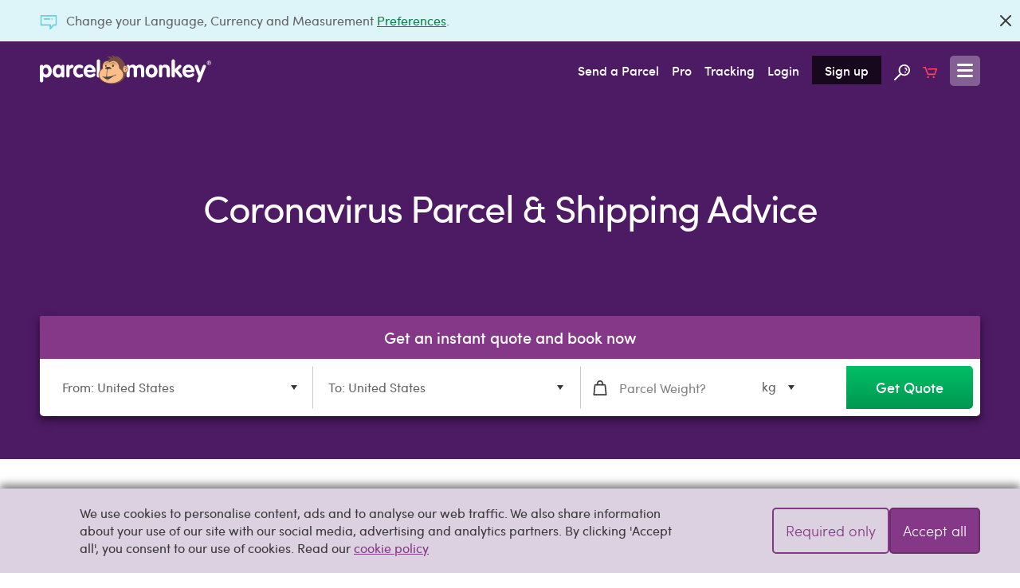

--- FILE ---
content_type: text/html; charset=UTF-8
request_url: https://www.parcelmonkey.nl/en-nl/coronavirus-support
body_size: 18992
content:
<!DOCTYPE html>
<html lang="en" class="no-js">
<head>
    <meta charset="utf-8">
    <meta http-equiv="X-UA-Compatible" content="IE=edge">
    <meta name="viewport" content="width=device-width, initial-scale=1">
    <meta http-equiv="content-language" content="en-nl">

    
    <script delay="https://euob.cityrobotflower.com/sxp/i/bede1555bee69c466a68fc60b2940fef.js" data-ch="Parcel Monkey WW" class="ct_clicktrue_37150" data-jsonp="onCheqResponse"></script>

    <script type="application/javascript" >
        window.environment = "production";
    </script>

    <script type="text/javascript">
        var PM = window.PM || {};
        PM.GTMKey = 'GTM-KR5R8G';

        
        (function () {
            var body = document.querySelector('html');
            body.classList.add('js');
            body.classList.remove('no-js');
        })();
    </script>

    <link rel="preload" href="https://www.parcelmonkey.nl/app/fonts/sofia_pro_regular-webfont.woff2" as="font" type="font/woff2" crossorigin>
    <link rel="preload" href="https://www.parcelmonkey.nl/app/fonts/sofia_pro_medium-webfont.woff2" as="font" type="font/woff2" crossorigin>
    <link rel="preconnect" href="https://www.googletagmanager.com" crossorigin>
    <link rel="preconnect" href="https://www.google-analytics.com" crossorigin>
    <link rel="preconnect" href="https://www.youtube.com">
    <link rel="dns-prefetch" href="https://www.youtube.com">
    <link rel="preconnect" href="https://widget.trustpilot.com">
    <link rel="dns-prefetch" href="https://widget.trustpilot.com">
    <link rel="preconnect" href="https://s3-eu-west-1.amazonaws.com">
    <link rel="dns-prefetch" href="https://s3-eu-west-1.amazonaws.com">
    <link rel="dns-prefetch" href="https://euob.cityrobotflower.com">

        <link rel="preload" href="https://www.parcelmonkey.nl/app/css/main.min.1766099514.css" as="style">
    
    
            <link rel="stylesheet" href="https://www.parcelmonkey.nl/app/css/main.min.1766099514.css"/>
    
    <script>
        var dataLayer = window.dataLayer || [];
        function gtag(){dataLayer.push(arguments);}

        
        
        
        
        
                                    
                                        </script>

        
    <script async src="https://www.parcelmonkey.nl/app/js/cookie_consent.min.1766099514.js"></script>
    
    <script delay="https://www.parcelmonkey.nl/app/js/tracking_scripts.min.1766099514.js"></script>
    
    
    <title>Coronavirus: Sending and Receiving Packages</title>
	<meta name="description" content="Is it safe to receive parcels? Will delivery times be affected? Everything you need to know about shipping with Parcel Monkey during the COVID-19 pandemic.">
	<meta name="keywords" content="">
            <link rel="sitemap" href="https://www.parcelmonkey.nl/en-nl/sitemap.xml">
                <meta name="msvalidate.01" content="DD1D03688B6D0DB9A36CE2B82C063F07" />
    
    
        <link rel="apple-touch-icon-precomposed" sizes="57x57" href="/apple-touch-icon-57x57.png" />
        <link rel="apple-touch-icon-precomposed" sizes="114x114" href="/apple-touch-icon-114x114.png" />
        <link rel="apple-touch-icon-precomposed" sizes="72x72" href="/apple-touch-icon-72x72.png" />
        <link rel="apple-touch-icon-precomposed" sizes="144x144" href="/apple-touch-icon-144x144.png" />
        <link rel="apple-touch-icon-precomposed" sizes="60x60" href="/apple-touch-icon-60x60.png" />
        <link rel="apple-touch-icon-precomposed" sizes="120x120" href="/apple-touch-icon-120x120.png" />
        <link rel="apple-touch-icon-precomposed" sizes="76x76" href="/apple-touch-icon-76x76.png" />
        <link rel="apple-touch-icon-precomposed" sizes="152x152" href="/apple-touch-icon-152x152.png" />
        <link rel="icon" type="image/png" href="/favicon-196x196.png" sizes="196x196" />
        <link rel="icon" type="image/png" href="/favicon-96x96.png" sizes="96x96" />
        <link rel="icon" type="image/png" href="/favicon-32x32.png" sizes="32x32" />
        
        <link rel="icon" type="image/png" href="/favicon-128.png" sizes="128x128" />
        <meta name="application-name" content="Parcel Monkey"/>
        <meta name="msapplication-TileColor" content="#4D1A64" />
        <meta name="msapplication-TileImage" content="/mstile-144x144.png" />
        <meta name="msapplication-square70x70logo" content="/mstile-70x70.png" />
        <meta name="msapplication-square150x150logo" content="/mstile-150x150.png" />
        <meta name="msapplication-wide310x150logo" content="/mstile-310x150.png" />
        <meta name="msapplication-square310x310logo" content="/mstile-310x310.png" />
    

                <script defer src="https://www.parcelmonkey.nl/app/js/common.min.1766099514.js"></script>
            <script defer src="https://www.parcelmonkey.nl/app/js/content_page.min.1766099514.js"></script>

        <link rel="canonical" href="https://www.parcelmonkey.nl/en-nl/coronavirus-support" />

    </head>
<body>
    
    <noscript><iframe src='https://obseu.cityrobotflower.com/ns/bede1555bee69c466a68fc60b2940fef.html?ch=Parcel%20Monkey%20WW' width='0' height='0' style='display:none'></iframe></noscript>

    <div class="hide" data-sprite-id="01fa93f9749565bd6fb3f5a17fcc4e14"></div>

    
    <!-- Google Tag Manager (noscript) --><noscript><iframe src="https://www.googletagmanager.com/ns.html?id=GTM-KR5R8G" height="0" width="0" style="display:none;visibility:hidden"></iframe></noscript><!-- End Google Tag Manager (noscript) -->
    
    

    
    
    

    <div class="js-navigation-content-wrapper sticky-footer">
                
                    <div class="js-banner banner banner--news  banner--closable"  >
        <div class="container">
        <p class="banner__text">
            <i class="icon-inline icon--news icon--news-dims icon-embed banner__icon">
        <?xml version="1.0" encoding="utf-8"?><svg width="21" height="18" xmlns="http://www.w3.org/2000/svg" viewBox="0 0 21 18"><path d="M20.087 0H.913A.91.91 0 0 0 0 .9v11.498c0 .494.41.877.913.877h10.728V17.1c0 .383.297.72.64.855a.897.897 0 0 0 .342.045.942.942 0 0 0 .707-.315l3.79-4.41h2.967c.502 0 .913-.383.913-.877V.9a.91.91 0 0 0-.913-.9zm-.913 11.475h-2.465c-.274 0-.571.135-.754.315l-2.488 2.858v-2.25c0-.496-.32-.923-.821-.923H1.826V1.8h17.348v9.675zM4.246 4.95c0-.495.41-.9.913-.9h6.62a.91.91 0 0 1 .912.9c0 .495-.41.9-.913.9h-6.62a.91.91 0 0 1-.912-.9zm10.02.698a.94.94 0 0 1-.274-.63c0-.248.092-.473.274-.63a.91.91 0 0 1 .64-.27c.25 0 .479.09.639.27a.94.94 0 0 1 .273.63.812.812 0 0 1-.273.63.908.908 0 0 1-.64.27 1.156 1.156 0 0 1-.639-.27z" fill="#393939" fill-rule="evenodd"/></svg>
    </i>

             Change your Language, Currency and Measurement <a href="https://www.parcelmonkey.nl/en-nl/preferences" rel="nofollow">Preferences</a>.
<br/>

        </p>
        
                                    <a class="btn btn--icon banner__close js-close-banner color-icon-grey-darkest" href="#"  rel="nofollow noindex"    aria-label="Close">
            <i class="icon-inline icon--close icon-embed">
        <?xml version="1.0" encoding="utf-8"?><svg width="14" height="14" xmlns="http://www.w3.org/2000/svg" viewBox="0 0 14 14"><path d="M.336 13.664c.459.458.907.448 1.345-.03L7 8.374l5.319 5.26c.438.478.886.488 1.345.03.458-.459.448-.907-.03-1.345L8.374 7l5.26-5.319c.478-.438.488-.886.03-1.345-.459-.458-.907-.448-1.345.03L7 5.626 1.681.365C1.243-.112.795-.122.336.336c-.458.459-.448.907.03 1.345L5.626 7l-5.26 5.319c-.478.438-.488.886-.03 1.345z" fill="#393939" fill-rule="evenodd"/></svg>
    </i>

        </a>
    
                <script>
                    function dismissPrefs(e) {
                        e.preventDefault();
                        window.location.href = 'https://www.parcelmonkey.nl/en-nl/preferences-dismiss';
                    }
                    document.querySelector('.js-close-banner').addEventListener('click', dismissPrefs);
                </script>
                        </div>
    
    </div>
        
        
        <header class="header ">
    <div class="container">
        <a class="header__logo" href="https://www.parcelmonkey.nl/en-nl">
            <img class="icon--logo" src="/app/svg/logo.svg?v=b74921c2ec615b3e6b6928253fbffe32" alt=""  aria-label="Parcel Monkey" width="215" height="37">

        </a>

        <nav class="header__nav">
            <ul>
                                    <li class="hide-below-tablet-p"><a href="https://www.parcelmonkey.nl/en-nl/quote" class="gtm-nav-link">Send a Parcel</a></li>
                                        <li class="hide-below-tablet-p"><a href="https://www.parcelmonkey.nl/en-nl/pro" class="gtm-nav-link">Pro</a></li>
                                        <li class="hide-below-tablet-p"><a href="https://www.parcelmonkey.nl/en-nl/track" class="gtm-nav-link">Tracking</a></li>
                
                                    <li class="hide-below-tablet-l">
                                                    <a href="https://www.parcelmonkey.nl/en-nl/login-register?next=https%3A%2F%2Fwww.parcelmonkey.nl%2Fen-nl%2Fcoronavirus-support" rel="nofollow" class="gtm-nav-link">Login</a>
                                            </li>
                    <li class="hide-below-tablet-l">
                                                    <a href="https://www.parcelmonkey.nl/en-nl/login-register#signup" rel="nofollow" class="header__signup gtm-nav-link">Sign up</a>
                                            </li>
                
                <li class="hide-below-table-s">
                    <a href="https://www.parcelmonkey.nl/en-nl/search" title="Site Search" class="gtm-nav-link">
                        <svg class="icon--search">
        <use xlink:href="/app/sprites/sprite.main.symbol.svg?v=14f9dd5fbca5a60f4592e9f94aeb80ac#search"></use>
    </svg>

                    </a>
                </li>

                <li class="hide-below-tablet-p">
                    <a href="https://www.parcelmonkey.nl/en-nl/basket" title="Basket" class="gtm-nav-link">
                        <svg class="icon--cart">
        <use xlink:href="/app/sprites/sprite.main.symbol.svg?v=14f9dd5fbca5a60f4592e9f94aeb80ac#cart"></use>
    </svg>

                                            </a>
                </li>


                                                    
                <li>
                    <a class="header__open-menu js-navigation-open" href="#navigation" title="Menu">
                        <svg class="icon--menu icon--menu-dims">
        <use xlink:href="/app/sprites/sprite.main.symbol.svg?v=14f9dd5fbca5a60f4592e9f94aeb80ac#menu"></use>
    </svg>

                    </a>
                </li>
            </ul>
        </nav>
    </div>
</header>

                                
                    
        <main class="align-bottom">
            
    

                        <section id="hero-1" class="hero nl hero--decoration hero--small has-qq     ">
    
    
    <div class="hero__text-cont">
                                    <h1 class="hero__title ">Coronavirus Parcel & Shipping Advice</h1>
                    
        
        
        
        
        
    </div>

    
        <section class="js-quick-quote quick-quote    quick-quote--hero " style="">
            <div class="container">
            <div class="quick-quote__outer">
                            <h2 class="h3 quick-quote__header">Get an instant quote and book now</h2>
            
            <form method="POST" action="https://www.parcelmonkey.nl/en-nl/get-quick-quote-result" dusk="quick-quote-form"><input type="hidden" name="_token" value="TzF3EufDIGHqYnefnVUU7RZwDPkQavsCO9ME7LXo">
                <input type="hidden" name="quick_form" id="quick_form" value="quick_form">
                <div class="quick-quote__window">
                    <div class="quick-quote__mobile-bar cf">
                        <a href="#modal_quick-quote_1" class="js-modal-open" dusk="quick-quote-mobile-open">
                            <span class="quick-quote__fake-btn btn">
                                <i class="icon-inline icon--arrow-right icon--arrow-right-dims icon-embed color-icon-white">
        <?xml version="1.0" encoding="utf-8"?><svg width="11" height="18" xmlns="http://www.w3.org/2000/svg" viewBox="0 0 11 18"><path d="M11 9.002c0 .341-.13.652-.388.9l-8.409 7.757a1.423 1.423 0 0 1-.905.341c-.356 0-.68-.124-.938-.372a1.228 1.228 0 0 1 .032-1.769l7.439-6.857L.392 2.145C-.125 1.679-.125.873.36.376.845-.12 1.686-.12 2.203.346l8.409 7.756c.259.248.388.559.388.9z" fill="#393939" fill-rule="evenodd"/></svg>
    </i>

                            </span>
                            <span class="quick-quote__fake-input">Get Quote</span>
                        </a>
                    </div>

                    <div class="modal quick-quote__modal" id="modal_quick-quote_1">
                        <div class="modal__window quick-quote__inner">
                            <header class="modal__header">
                                <a href="#" class="js-modal-close" aria-hidden="true" aria-label="Close">
                                    <svg class="icon--close">
        <use xlink:href="/app/sprites/sprite.main.symbol.svg?v=14f9dd5fbca5a60f4592e9f94aeb80ac#close"></use>
    </svg>

                                </a>
                                <h3>Get a Quote</h3>
                            </header>
                            <div class="modal__inner cf">
                                <div class="modal__content quick-quote__field-outer">
                                    <div class="grid">
                                        <div class="grid-item medium-width-4">
                                                                                        <div class="form-input  quick-quote__from-input ">
            <label class="required" for="collection_country_code_1">From:</label>
            <div class="form-input__input    ">

        
        <select class="js-dropdown" name="collection_country_code" id="collection_country_code_1" data-dropdown-prefix="From:" required="1" aria-label="1"><option value>Select a country</option><option value="af">Afghanistan</option><option value="al">Albania</option><option value="dz">Algeria</option><option value="as">American Samoa</option><option value="ad">Andorra</option><option value="ao">Angola</option><option value="ai">Anguilla</option><option value="ag">Antigua &amp; Barbuda</option><option value="ar">Argentina</option><option value="am">Armenia</option><option value="aw">Aruba</option><option value="au">Australia</option><option value="at">Austria</option><option value="az">Azerbaijan</option><option value="bs">Bahamas</option><option value="bh">Bahrain</option><option value="bd">Bangladesh</option><option value="bb">Barbados</option><option value="by">Belarus</option><option value="be">Belgium</option><option value="bz">Belize</option><option value="bj">Benin</option><option value="bm">Bermuda</option><option value="bt">Bhutan</option><option value="bo">Bolivia</option><option value="ba">Bosnia &amp; Herzegovina</option><option value="bw">Botswana</option><option value="br">Brazil</option><option value="vg">British Virgin Islands</option><option value="bn">Brunei</option><option value="bg">Bulgaria</option><option value="bf">Burkina Faso</option><option value="bi">Burundi</option><option value="kh">Cambodia</option><option value="cm">Cameroon</option><option value="ca">Canada</option><option value="ky">Cayman Islands</option><option value="cf">Central African Republic</option><option value="td">Chad</option><option value="cl">Chile</option><option value="cn">China</option><option value="co">Colombia</option><option value="km">Comoros</option><option value="cg">Congo - Brazzaville</option><option value="cd">Congo - Kinshasa</option><option value="ck">Cook Islands</option><option value="cr">Costa Rica</option><option value="ci">C&ocirc;te d&rsquo;Ivoire</option><option value="hr">Croatia</option><option value="cu">Cuba</option><option value="cw">Cura&ccedil;ao</option><option value="cy">Cyprus</option><option value="cz">Czechia</option><option value="dk">Denmark</option><option value="dj">Djibouti</option><option value="dm">Dominica</option><option value="do">Dominican Republic</option><option value="ec">Ecuador</option><option value="eg">Egypt</option><option value="sv">El Salvador</option><option value="gq">Equatorial Guinea</option><option value="er">Eritrea</option><option value="ee">Estonia</option><option value="sz">Eswatini</option><option value="et">Ethiopia</option><option value="fk">Falkland Islands</option><option value="fo">Faroe Islands</option><option value="fj">Fiji</option><option value="fi">Finland</option><option value="fr">France</option><option value="gf">French Guiana</option><option value="pf">French Polynesia</option><option value="ga">Gabon</option><option value="gm">Gambia</option><option value="ge">Georgia</option><option value="de">Germany</option><option value="gh">Ghana</option><option value="gi">Gibraltar</option><option value="gr">Greece</option><option value="gl">Greenland</option><option value="gd">Grenada</option><option value="gp">Guadeloupe</option><option value="gt">Guatemala</option><option value="gg">Guernsey</option><option value="gn">Guinea</option><option value="gw">Guinea-Bissau</option><option value="gy">Guyana</option><option value="ht">Haiti</option><option value="hn">Honduras</option><option value="hk">Hong Kong SAR China</option><option value="hu">Hungary</option><option value="is">Iceland</option><option value="in">India</option><option value="id">Indonesia</option><option value="iq">Iraq</option><option value="ie">Ireland</option><option value="il">Israel</option><option value="it">Italy</option><option value="jm">Jamaica</option><option value="jp">Japan</option><option value="je">Jersey</option><option value="jo">Jordan</option><option value="kz">Kazakhstan</option><option value="ke">Kenya</option><option value="xk">Kosovo</option><option value="kw">Kuwait</option><option value="kg">Kyrgyzstan</option><option value="la">Laos</option><option value="lv">Latvia</option><option value="lb">Lebanon</option><option value="ls">Lesotho</option><option value="lr">Liberia</option><option value="ly">Libya</option><option value="li">Liechtenstein</option><option value="lt">Lithuania</option><option value="lu">Luxembourg</option><option value="mo">Macao SAR China</option><option value="mg">Madagascar</option><option value="mw">Malawi</option><option value="my">Malaysia</option><option value="mv">Maldives</option><option value="ml">Mali</option><option value="mt">Malta</option><option value="mq">Martinique</option><option value="mr">Mauritania</option><option value="mu">Mauritius</option><option value="yt">Mayotte</option><option value="mx">Mexico</option><option value="md">Moldova</option><option value="mc">Monaco</option><option value="mn">Mongolia</option><option value="me">Montenegro</option><option value="ms">Montserrat</option><option value="ma">Morocco</option><option value="mz">Mozambique</option><option value="na">Namibia</option><option value="np">Nepal</option><option value="nl">Netherlands</option><option value="an">Netherlands Antilles</option><option value="nc">New Caledonia</option><option value="nz">New Zealand</option><option value="ni">Nicaragua</option><option value="ne">Niger</option><option value="ng">Nigeria</option><option value="mk">North Macedonia</option><option value="no">Norway</option><option value="om">Oman</option><option value="pk">Pakistan</option><option value="ps">Palestinian Territories</option><option value="pa">Panama</option><option value="pg">Papua New Guinea</option><option value="py">Paraguay</option><option value="pe">Peru</option><option value="ph">Philippines</option><option value="pl">Poland</option><option value="pt">Portugal</option><option value="pr">Puerto Rico</option><option value="qa">Qatar</option><option value="re">R&eacute;union</option><option value="ro">Romania</option><option value="ru">Russia</option><option value="rw">Rwanda</option><option value="ws">Samoa</option><option value="sm">San Marino</option><option value="sa">Saudi Arabia</option><option value="sn">Senegal</option><option value="rs">Serbia</option><option value="sc">Seychelles</option><option value="sl">Sierra Leone</option><option value="sg">Singapore</option><option value="sx">Sint Maarten</option><option value="sk">Slovakia</option><option value="si">Slovenia</option><option value="sb">Solomon Islands</option><option value="so">Somalia</option><option value="za">South Africa</option><option value="gs">South Georgia &amp; South Sandwich Islands</option><option value="kr">South Korea</option><option value="ss">South Sudan</option><option value="es">Spain</option><option value="lk">Sri Lanka</option><option value="bl">St. Barth&eacute;lemy</option><option value="sh">St. Helena</option><option value="kn">St. Kitts &amp; Nevis</option><option value="lc">St. Lucia</option><option value="mf">St. Martin</option><option value="pm">St. Pierre &amp; Miquelon</option><option value="vc">St. Vincent &amp; Grenadines</option><option value="sd">Sudan</option><option value="sr">Suriname</option><option value="se">Sweden</option><option value="ch">Switzerland</option><option value="tw">Taiwan</option><option value="tj">Tajikistan</option><option value="tz">Tanzania</option><option value="th">Thailand</option><option value="tl">Timor-Leste</option><option value="tg">Togo</option><option value="to">Tonga</option><option value="tt">Trinidad &amp; Tobago</option><option value="tn">Tunisia</option><option value="tr">Turkey</option><option value="tm">Turkmenistan</option><option value="tc">Turks &amp; Caicos Islands</option><option value="vi">U.S. Virgin Islands</option><option value="ug">Uganda</option><option value="ua">Ukraine</option><option value="ae">United Arab Emirates</option><option value="gb">United Kingdom</option><option value="us" selected="selected">United States</option><option value="uy">Uruguay</option><option value="uz">Uzbekistan</option><option value="vu">Vanuatu</option><option value="vn">Vietnam</option><option value="eh">Western Sahara</option><option value="ye">Yemen</option><option value="zm">Zambia</option><option value="zw">Zimbabwe</option></select>

        
        
        
            </div>


    
    </div>

                                        </div>
                                        <div class="grid-item medium-width-4">
                                                                                        <div class="form-input  quick-quote__to-input ">
            <label class="required" for="delivery_country_code_2">To:</label>
            <div class="form-input__input    ">

        
        <select class="js-dropdown" name="delivery_country_code" id="delivery_country_code_2" data-dropdown-prefix="To:" required="1" aria-label="1"><option value>Select a country</option><option value="al">Albania</option><option value="dz">Algeria</option><option value="as">American Samoa</option><option value="ad">Andorra</option><option value="ao">Angola</option><option value="ai">Anguilla</option><option value="ag">Antigua &amp; Barbuda</option><option value="ar">Argentina</option><option value="am">Armenia</option><option value="aw">Aruba</option><option value="au">Australia</option><option value="at">Austria</option><option value="az">Azerbaijan</option><option value="bs">Bahamas</option><option value="bh">Bahrain</option><option value="ES-IB">Balearic Islands - Spain</option><option value="bd">Bangladesh</option><option value="bb">Barbados</option><option value="be">Belgium</option><option value="bz">Belize</option><option value="bj">Benin</option><option value="bm">Bermuda</option><option value="bt">Bhutan</option><option value="bo">Bolivia</option><option value="ba">Bosnia &amp; Herzegovina</option><option value="bw">Botswana</option><option value="br">Brazil</option><option value="vg">British Virgin Islands</option><option value="bn">Brunei</option><option value="bg">Bulgaria</option><option value="bf">Burkina Faso</option><option value="bi">Burundi</option><option value="kh">Cambodia</option><option value="cm">Cameroon</option><option value="ca">Canada</option><option value="ES-CN">Canary Islands - Spain</option><option value="ky">Cayman Islands</option><option value="cf">Central African Republic</option><option value="td">Chad</option><option value="cl">Chile</option><option value="cn">China</option><option value="co">Colombia</option><option value="km">Comoros</option><option value="cg">Congo - Brazzaville</option><option value="cd">Congo - Kinshasa</option><option value="ck">Cook Islands</option><option value="cr">Costa Rica</option><option value="ci">C&ocirc;te d&rsquo;Ivoire</option><option value="hr">Croatia</option><option value="cw">Cura&ccedil;ao</option><option value="cy">Cyprus</option><option value="cz">Czechia</option><option value="dk">Denmark</option><option value="dj">Djibouti</option><option value="dm">Dominica</option><option value="do">Dominican Republic</option><option value="ec">Ecuador</option><option value="eg">Egypt</option><option value="sv">El Salvador</option><option value="gq">Equatorial Guinea</option><option value="er">Eritrea</option><option value="ee">Estonia</option><option value="sz">Eswatini</option><option value="et">Ethiopia</option><option value="fk">Falkland Islands</option><option value="fo">Faroe Islands</option><option value="fj">Fiji</option><option value="fi">Finland</option><option value="fr">France</option><option value="gf">French Guiana</option><option value="pf">French Polynesia</option><option value="ga">Gabon</option><option value="gm">Gambia</option><option value="ge">Georgia</option><option value="de">Germany</option><option value="gh">Ghana</option><option value="gi">Gibraltar</option><option value="gr">Greece</option><option value="gl">Greenland</option><option value="gd">Grenada</option><option value="gp">Guadeloupe</option><option value="gt">Guatemala</option><option value="gg">Guernsey</option><option value="gn">Guinea</option><option value="gw">Guinea-Bissau</option><option value="gy">Guyana</option><option value="ht">Haiti</option><option value="hn">Honduras</option><option value="hk">Hong Kong SAR China</option><option value="hu">Hungary</option><option value="is">Iceland</option><option value="in">India</option><option value="id">Indonesia</option><option value="iq">Iraq</option><option value="ie">Ireland</option><option value="il">Israel</option><option value="it">Italy</option><option value="jm">Jamaica</option><option value="jp">Japan</option><option value="je">Jersey</option><option value="jo">Jordan</option><option value="kz">Kazakhstan</option><option value="ke">Kenya</option><option value="xk">Kosovo</option><option value="kw">Kuwait</option><option value="kg">Kyrgyzstan</option><option value="la">Laos</option><option value="lv">Latvia</option><option value="lb">Lebanon</option><option value="ls">Lesotho</option><option value="lr">Liberia</option><option value="ly">Libya</option><option value="li">Liechtenstein</option><option value="lt">Lithuania</option><option value="lu">Luxembourg</option><option value="mo">Macao SAR China</option><option value="mg">Madagascar</option><option value="mw">Malawi</option><option value="my">Malaysia</option><option value="mv">Maldives</option><option value="ml">Mali</option><option value="mt">Malta</option><option value="mq">Martinique</option><option value="mr">Mauritania</option><option value="mu">Mauritius</option><option value="yt">Mayotte</option><option value="mx">Mexico</option><option value="md">Moldova</option><option value="mc">Monaco</option><option value="mn">Mongolia</option><option value="me">Montenegro</option><option value="ms">Montserrat</option><option value="ma">Morocco</option><option value="mz">Mozambique</option><option value="na">Namibia</option><option value="np">Nepal</option><option value="nl">Netherlands</option><option value="nc">New Caledonia</option><option value="nz">New Zealand</option><option value="ni">Nicaragua</option><option value="ne">Niger</option><option value="ng">Nigeria</option><option value="mk">North Macedonia</option><option value="no">Norway</option><option value="om">Oman</option><option value="pk">Pakistan</option><option value="ps">Palestinian Territories</option><option value="pa">Panama</option><option value="pg">Papua New Guinea</option><option value="py">Paraguay</option><option value="pe">Peru</option><option value="ph">Philippines</option><option value="pl">Poland</option><option value="pt">Portugal</option><option value="pr">Puerto Rico</option><option value="qa">Qatar</option><option value="re">R&eacute;union</option><option value="ro">Romania</option><option value="rw">Rwanda</option><option value="ws">Samoa</option><option value="sm">San Marino</option><option value="sa">Saudi Arabia</option><option value="sn">Senegal</option><option value="rs">Serbia</option><option value="sc">Seychelles</option><option value="sl">Sierra Leone</option><option value="sg">Singapore</option><option value="sx">Sint Maarten</option><option value="sk">Slovakia</option><option value="si">Slovenia</option><option value="sb">Solomon Islands</option><option value="so">Somalia</option><option value="za">South Africa</option><option value="gs">South Georgia &amp; South Sandwich Islands</option><option value="kr">South Korea</option><option value="es">Spain</option><option value="es-ib">Spain - Balearic Islands</option><option value="es-cn">Spain - Canary Islands</option><option value="lk">Sri Lanka</option><option value="bl">St. Barth&eacute;lemy</option><option value="sh">St. Helena</option><option value="kn">St. Kitts &amp; Nevis</option><option value="lc">St. Lucia</option><option value="mf">St. Martin</option><option value="pm">St. Pierre &amp; Miquelon</option><option value="vc">St. Vincent &amp; Grenadines</option><option value="sr">Suriname</option><option value="se">Sweden</option><option value="ch">Switzerland</option><option value="tw">Taiwan</option><option value="tj">Tajikistan</option><option value="tz">Tanzania</option><option value="th">Thailand</option><option value="tl">Timor-Leste</option><option value="tg">Togo</option><option value="to">Tonga</option><option value="tt">Trinidad &amp; Tobago</option><option value="tn">Tunisia</option><option value="tr">Turkey</option><option value="tm">Turkmenistan</option><option value="tc">Turks &amp; Caicos Islands</option><option value="vi">U.S. Virgin Islands</option><option value="ug">Uganda</option><option value="ua">Ukraine</option><option value="ae">United Arab Emirates</option><option value="gb">United Kingdom</option><option value="us" selected="selected">United States</option><option value="uy">Uruguay</option><option value="uz">Uzbekistan</option><option value="vu">Vanuatu</option><option value="vn">Vietnam</option><option value="eh">Western Sahara</option><option value="ye">Yemen</option><option value="zm">Zambia</option><option value="zw">Zimbabwe</option></select>

        
        
        
            </div>


    
    </div>

                                        </div>
                                        <div class="grid-item medium-width-4">
                                            <div class="form-input__weight-selector">
                                                <div class="form-input  quick-quote__weight-input ">
            <label class="required" for="parcels[0][weight]_3">Weight:</label>
            <div class="form-input__input has-icon   ">

        
        <input type="number" name="parcels[0][weight]" id="parcels[0][weight]_3" min="0.001" step="any" dusk="parcel-0-weight" placeholder="Parcel Weight?" required="1" max="999" maxlength="6" autocomplete="section-qq weight">

                    <svg class="icon--weight icon--weight-dims form-input__icon">
        <use xlink:href="/app/sprites/sprite.main.symbol.svg?v=14f9dd5fbca5a60f4592e9f94aeb80ac#weight"></use>
    </svg>

        
        
        
            </div>


    
    </div>

                                                <div class="form-input  quick-quote__weight-unit-input ">
            <label class="required" for="parcels[0][weight_unit]_4">Parcel weight unit</label>
            <div class="form-input__input    ">

        
        <select class="js-dropdown" name="parcels[0][weight_unit]" id="parcels[0][weight_unit]_4" required="1" aria-label="1"><option value="imperial">lb</option><option value="metric" selected="selected">kg</option></select>

        
        
        
            </div>


    
    </div>


                                                <span class="spinning-bananas js-preloader hide">
                
                <i class="icon-inline icon--loading-banana icon--loading-banana-dims icon-embed">
        <?xml version="1.0" encoding="utf-8"?><svg xmlns="http://www.w3.org/2000/svg" xmlns:xlink="http://www.w3.org/1999/xlink" viewBox="0 0 58 56" width="58" height="56"><defs><circle id="bp-path-1" cx="20" cy="20" r="20"/><circle id="bp-path-5" cx="20" cy="20" r="20"/><circle id="bp-path-9" cx="20" cy="20" r="20"/><circle id="bp-path-13" cx="20" cy="20" r="20"/><path d="m9.339 11.178-.532-.546-.513-.514-.498-.483C5.581 7.53 3.66 6.355.013 5.816c-.032-.005-.004-.048.074-.124l.12-.106.165-.135.21-.161.25-.185.29-.206.325-.225.548-.367.612-.395.667-.415.713-.427.246-.143.502-.286.515-.285.524-.279.53-.272c.177-.089.355-.177.533-.262l.534-.25.532-.235.527-.219c1.92-.765 3.684-1.134 4.674-.557 1.194.696 1.56 2.339 1.408 4.167l-.04.394-.026.2-.063.399c-.024.134-.05.267-.077.401l-.091.401c-.049.2-.102.4-.16.598l-.121.394-.133.387-.143.38-.153.371-.08.181-.166.354-.086.172-.178.333c-1.06 1.897-2.48 2.98-3.656 1.764z" id="bp-path-3"/><path d="m9.339 11.178-.532-.546-.513-.514-.498-.483C5.581 7.53 3.66 6.355.013 5.816c-.032-.005-.004-.048.074-.124l.12-.106.165-.135.21-.161.25-.185.29-.206.325-.225.548-.367.612-.395.667-.415.713-.427.246-.143.502-.286.515-.285.524-.279.53-.272c.177-.089.355-.177.533-.262l.534-.25.532-.235.527-.219c1.92-.765 3.684-1.134 4.674-.557 1.194.696 1.56 2.339 1.408 4.167l-.04.394-.026.2-.063.399c-.024.134-.05.267-.077.401l-.091.401c-.049.2-.102.4-.16.598l-.121.394-.133.387-.143.38-.153.371-.08.181-.166.354-.086.172-.178.333c-1.06 1.897-2.48 2.98-3.656 1.764z" id="bp-path-7"/><path d="m2.533.117.727.742.323.297.488.435c1.638 1.48 4.796 3.26 9.962 4.775.024.007.01.038-.036.091l-.096.095-.144.124-.188.151-.232.176-.27.197-.475.332-.548.368-.613.396-.439.275-.46.28-.48.285-.496.286-.508.284-.259.141-.523.278-.53.27c-.088.045-.177.089-.266.132l-.533.255C4.535 11.9 2.156 12.608.94 11.9c-1.084-.632-1.087-1.761-.726-3.16l.107-.39.059-.198.128-.407.504-1.502.219-.674.139-.457.13-.461c.04-.155.08-.31.116-.465l.018-.09.034-.213.028-.253.037-.435.093-1.33.045-.493.036-.307.02-.145.046-.267c.109-.541.276-.83.56-.536z" id="bp-path-11"/><path d="m2.533.117.727.742.323.297.488.435c1.638 1.48 4.796 3.26 9.962 4.775.024.007.01.038-.036.091l-.096.095-.144.124-.188.151-.232.176-.27.197-.475.332-.548.368-.613.396-.439.275-.46.28-.48.285-.496.286-.508.284-.259.141-.523.278-.53.27c-.088.045-.177.089-.266.132l-.533.255C4.535 11.9 2.156 12.608.94 11.9c-1.084-.632-1.087-1.761-.726-3.16l.107-.39.059-.198.128-.407.504-1.502.219-.674.139-.457.13-.461c.04-.155.08-.31.116-.465l.018-.09.034-.213.028-.253.037-.435.093-1.33.045-.493.036-.307.02-.145.046-.267c.109-.541.276-.83.56-.536z" id="bp-path-15"/></defs><g id="Banana-Preloader" stroke="none" stroke-width="1" fill="none" fill-rule="evenodd"><g id="both-empty" transform="translate(-2.906 -2.45)"><g id="Old-Banana-Full-Copy-4" transform="translate(23.906 17.315)"><path d="M32.112 25.314c2.001-4.266 3.374-10.289.71-14.521-.722-1.148-1.712-2.082-2.683-3.011a15.114 15.114 0 0 1-1.567-1.77c-.439-.577-.96-1.202-1.25-1.872-.166-.38-.042-.748-.051-1.142-.006-.252-.073-.515-.14-.756-.107-.374-.282-.962-.665-1.144a.595.595 0 0 0-.063-.025 1.156 1.156 0 0 0-.295-.05c-.657-.04-1.687.243-1.687.243s-1.017.117-.555 1.626l.05.107c.75 1.583 1.872 3.307 2.027 5.063.699 7.948-1.95 16.246-9.274 20.357-.526.295-1.055.579-1.6.835-3.066 1.438-6.465 1.9-9.492 3.426-.866.437-1.764.885-2.48 1.557a2.351 2.351 0 0 0-.267.298c-.295.39-.474.87-.523 1.358-.033.323-.011.65.073.957.18.663.578 1.021 1.074 1.266.41.203.888.328 1.364.482.714.23 1.42.49 2.154.654 6.94 1.548 13.362-2.029 18.804-6.109 2.791-2.093 4.854-4.67 6.336-7.83" id="Outline" stroke="#A0A0A0" stroke-width="3.302" opacity=".6"/><path d="M32.112 25.314c2.001-4.266 3.374-10.289.71-14.521-.722-1.148-1.712-2.082-2.683-3.011a15.114 15.114 0 0 1-1.567-1.77c-.439-.577-.96-1.202-1.25-1.872-.166-.38-.042-.748-.051-1.142-.006-.252-.073-.515-.14-.756-.107-.374-.282-.962-.665-1.144a.595.595 0 0 0-.063-.025 1.156 1.156 0 0 0-.295-.05c-.657-.04-1.687.243-1.687.243s-1.017.117-.555 1.626l.05.107c.75 1.583 1.872 3.307 2.027 5.063.699 7.948-1.95 16.246-9.274 20.357-.526.295-1.055.579-1.6.835-3.066 1.438-6.465 1.9-9.492 3.426-.866.437-1.764.885-2.48 1.557a2.351 2.351 0 0 0-.267.298c-.295.39-.474.87-.523 1.358-.033.323-.011.65.073.957.18.663.578 1.021 1.074 1.266.41.203.888.328 1.364.482.714.23 1.42.49 2.154.654 6.94 1.548 13.362-2.029 18.804-6.109 2.791-2.093 4.854-4.67 6.336-7.83" id="Fill" fill="#FFF"/><g id="Group" style="mix-blend-mode:multiply"><path d="M32.112 25.314c2.001-4.266 3.374-10.289.71-14.521-.722-1.148-1.712-2.082-2.683-3.011a15.114 15.114 0 0 1-1.567-1.77c-.439-.577-.96-1.202-1.25-1.872-.166-.38-.042-.748-.051-1.142-.006-.252-.073-.515-.14-.756-.107-.374-.282-.962-.665-1.144a.595.595 0 0 0-.063-.025 1.156 1.156 0 0 0-.295-.05c-.657-.04-1.687.243-1.687.243s-1.017.117-.555 1.626l.05.107c.75 1.583 1.872 3.307 2.027 5.063.699 7.948-1.95 16.246-9.274 20.357-.526.295-1.055.579-1.6.835-3.066 1.438-6.465 1.9-9.492 3.426-.866.437-1.764.885-2.48 1.557a2.351 2.351 0 0 0-.267.298c-.295.39-.474.87-.523 1.358-.033.323-.011.65.073.957.18.663.578 1.021 1.074 1.266.41.203.888.328 1.364.482.714.23 1.42.49 2.154.654 6.94 1.548 13.362-2.029 18.804-6.109 2.791-2.093 4.854-4.67 6.336-7.83" id="Fill" fill="#EFEFEF"/><path d="M31.198 24.147a20.459 20.459 0 0 1-.94 4.478c-2.118 6.464-5.328 13.077-11.9 15.79-.696.287-1.423.479-2.14.7-.479.146-.941.318-1.393.387-.547.084-1.079.019-1.607-.42a2.635 2.635 0 0 1-.609-.743 2.722 2.722 0 0 1-.35-1.413 2.35 2.35 0 0 1 .048-.397c.201-.96.68-1.843 1.138-2.697 1.605-2.987 4.124-5.314 5.81-8.251.3-.523.57-1.058.832-1.602 3.643-7.568 1.052-15.885-4.08-21.995-1.133-1.35-3.041-2.118-4.563-2.985l-.103-.059c-1.244-.97-.478-1.65-.478-1.65s.681-.822 1.242-1.167c.062-.038.122-.07.18-.094l.005-.034a.6.6 0 0 1 .223-.022l-.071.007a.595.595 0 0 0-.157.049l.005-.034c-.067.374-.161.829-.288 1.297 1.501.77 10.338 6.096 14.293 14.893 3.956 8.797-4.895 19.42-12.756 25.39.118.127.23.279.33.458.347.617.658 1.094.88 1.47.455-.07.92-.242 1.4-.389.721-.22 1.451-.412 2.15-.699 6.602-2.713 9.826-9.326 11.953-15.79.546-1.657.872-3.31.986-4.978zm-.243-5.57c-.811-4.641-3.152-10.362-7.783-12.302-1.255-.525-2.608-.722-3.942-.927a15.242 15.242 0 0 1-2.31-.551c-.693-.22-1.481-.434-2.107-.816-.354-.216-.465-.589-.7-.906-.15-.203-.357-.381-.55-.539-.266-.215-.67-.535-1.05-.563.4-.022.845.331 1.13.563.193.158.399.336.548.539.233.317.344.69.696.906.624.382 1.408.595 2.099.816.752.24 1.519.431 2.298.551 1.329.205 2.676.402 3.925.927 4.61 1.94 6.94 7.66 7.747 12.303.09.515.162 1.028.215 1.538l-.06-.511a22.864 22.864 0 0 0-.156-1.027z" id="Highlight" fill="#FFF" transform="rotate(35 20.934 23.752)"/></g></g><g id="Old-Banana-Full-Copy-9" transform="rotate(-180 20.953 23.792)"><path d="M32.112 25.314c2.001-4.266 3.374-10.289.71-14.521-.722-1.148-1.712-2.082-2.683-3.011a15.114 15.114 0 0 1-1.567-1.77c-.439-.577-.96-1.202-1.25-1.872-.166-.38-.042-.748-.051-1.142-.006-.252-.073-.515-.14-.756-.107-.374-.282-.962-.665-1.144a.595.595 0 0 0-.063-.025 1.156 1.156 0 0 0-.295-.05c-.657-.04-1.687.243-1.687.243s-1.017.117-.555 1.626l.05.107c.75 1.583 1.872 3.307 2.027 5.063.699 7.948-1.95 16.246-9.274 20.357-.526.295-1.055.579-1.6.835-3.066 1.438-6.465 1.9-9.492 3.426-.866.437-1.764.885-2.48 1.557a2.351 2.351 0 0 0-.267.298c-.295.39-.474.87-.523 1.358-.033.323-.011.65.073.957.18.663.578 1.021 1.074 1.266.41.203.888.328 1.364.482.714.23 1.42.49 2.154.654 6.94 1.548 13.362-2.029 18.804-6.109 2.791-2.093 4.854-4.67 6.336-7.83" id="Outline" stroke="#A0A0A0" stroke-width="3.302" opacity=".6"/><path d="M32.112 25.314c2.001-4.266 3.374-10.289.71-14.521-.722-1.148-1.712-2.082-2.683-3.011a15.114 15.114 0 0 1-1.567-1.77c-.439-.577-.96-1.202-1.25-1.872-.166-.38-.042-.748-.051-1.142-.006-.252-.073-.515-.14-.756-.107-.374-.282-.962-.665-1.144a.595.595 0 0 0-.063-.025 1.156 1.156 0 0 0-.295-.05c-.657-.04-1.687.243-1.687.243s-1.017.117-.555 1.626l.05.107c.75 1.583 1.872 3.307 2.027 5.063.699 7.948-1.95 16.246-9.274 20.357-.526.295-1.055.579-1.6.835-3.066 1.438-6.465 1.9-9.492 3.426-.866.437-1.764.885-2.48 1.557a2.351 2.351 0 0 0-.267.298c-.295.39-.474.87-.523 1.358-.033.323-.011.65.073.957.18.663.578 1.021 1.074 1.266.41.203.888.328 1.364.482.714.23 1.42.49 2.154.654 6.94 1.548 13.362-2.029 18.804-6.109 2.791-2.093 4.854-4.67 6.336-7.83" id="Fill" fill="#FFF"/><g id="Group" style="mix-blend-mode:multiply"><path d="M30.952 18.643C30.145 14 27.815 8.28 23.205 6.34c-1.25-.525-2.597-.723-3.925-.927-.78-.12-1.547-.311-2.298-.551-.691-.22-1.476-.434-2.099-.816-.352-.216-.463-.59-.696-.906a3.147 3.147 0 0 0-.549-.539c-.301-.245-.782-.627-1.2-.556a.595.595 0 0 0-.066.015c-.084.025-.176.07-.27.128-.562.345-1.243 1.167-1.243 1.168s-.766.68.478 1.65l.103.059c1.522.867 3.43 1.636 4.563 2.985 5.132 6.11 7.722 14.427 4.08 21.995a24.846 24.846 0 0 1-.832 1.602c-1.686 2.936-4.205 5.264-5.81 8.25-.459.855-.937 1.737-1.139 2.698a2.417 2.417 0 0 0-.047.397c-.018.49.11.984.35 1.413.158.284.364.538.609.742.528.44 1.06.505 1.606.421.453-.07.915-.24 1.394-.388.717-.22 1.444-.412 2.14-.7 6.572-2.712 9.782-9.325 11.899-15.789 1.086-3.315 1.297-6.61.7-10.047" id="Fill" fill="#EFEFEF" transform="rotate(35 20.953 23.817)"/><path d="m28.33 30.833.785-.87a20.459 20.459 0 0 1-3.339 3.129l-.632.468-.641.462-.65.455c-.217.15-.436.298-.657.445l-.665.435c-4.686 3.001-9.954 5.094-15.56 3.843-.44-.098-.87-.23-1.298-.37l-.855-.284-.568-.178a5.677 5.677 0 0 1-.796-.303c-.496-.245-.894-.604-1.074-1.267a2.635 2.635 0 0 1-.073-.956c.05-.49.228-.969.523-1.359.08-.106.17-.206.267-.298.537-.503 1.176-.882 1.828-1.223l.652-.333c1.397-.705 2.874-1.183 4.36-1.634l1.487-.45c1.237-.38 2.465-.79 3.645-1.343.545-.256 1.074-.54 1.6-.834 7.325-4.111 9.973-12.41 9.274-20.358-.093-1.053-.534-2.095-1.034-3.102l-.339-.666-.337-.654a31.49 31.49 0 0 1-.162-.322l-.205-.426c-.333-1.086.101-1.451.37-1.57l.083-.032.36-.088.339-.072.267-.048c.278-.043.576-.074.823-.059.072.004.14.012.201.025l.024-.024.063.025a.658.658 0 0 1 .132.085l-.062-.036-.063-.024a.81.81 0 0 0-.094-.026l-.33.318c-.192.18-.403.369-.626.555l.121.24.155.324.185.408.283.664.235.584.164.429.17.457.172.487.175.513.175.54.175.565.172.589.17.611.163.633c.081.322.16.651.235.987l.146.682c.047.23.093.464.137.7l.125.715c.518 3.136.688 6.7.008 10.27-1.252 6.568-8.047 10.325-15.385 12.14l-.723.171-.726.16-.727.148-.363.07-.728.13-.726.117-.723.107-.36.049-.719.09-.713.078-.354.035-.704.062a20.6 20.6 0 0 1-.35.027l-.691.047c-.344.02-.684.037-1.02.05.024.173.028.36.008.565l-.027.294-.04.538-.042.682-.013.195c.247.122.518.216.8.306l.57.179.857.285c.43.142.862.275 1.304.375 5.357 1.204 10.4-.63 14.924-3.395l.674-.421.334-.216.663-.44c.11-.073.219-.148.328-.223l.65-.454.322-.23.638-.465.315-.234a20.674 20.674 0 0 0 2.557-2.256zm3.782-5.57c.087-.191.175-.384.261-.58l.253-.599c1.693-4.148 2.608-9.496.166-13.364-.565-.895-1.293-1.661-2.048-2.396l-.65-.625a14.718 14.718 0 0 1-1.281-1.402l-.685-.882c-.331-.432-.658-.89-.868-1.37-.095-.216-.095-.43-.08-.647l.024-.328c.003-.056.005-.112.003-.168-.006-.252-.074-.517-.143-.757l-.081-.271c-.095-.289-.234-.612-.455-.792.265.165.422.53.525.851l.077.258c.068.24.135.504.14.756l-.002.167-.025.328c-.016.217-.016.43.078.646.208.48.533.935.862 1.366l.39.506a14.96 14.96 0 0 0 1.566 1.77l.647.623c.75.732 1.474 1.496 2.036 2.388 2.664 4.233 1.291 10.255-.71 14.521z" id="Shape" fill="#FFF"/></g></g></g><g id="bottom-half" transform="translate(1 4)"><g id="Old-Banana-Full-Copy-10" transform="translate(16 10)"><g id="Old-Banana-Empty" transform="translate(4.415)"><path d="M32.112 26.18c2.001-4.266 3.374-10.288.71-14.521-.722-1.148-1.712-2.082-2.683-3.011a15.114 15.114 0 0 1-1.567-1.77c-.439-.577-.96-1.201-1.25-1.872-.166-.38-.042-.748-.051-1.142-.006-.251-.073-.515-.14-.755-.107-.374-.282-.963-.665-1.145a.595.595 0 0 0-.063-.025 1.156 1.156 0 0 0-.295-.05c-.657-.04-1.687.243-1.687.243s-1.017.117-.555 1.626l.05.107c.75 1.583 1.872 3.307 2.027 5.063.699 7.948-1.95 16.246-9.274 20.357-.526.295-1.055.579-1.6.835-3.066 1.438-6.465 1.9-9.492 3.426-.866.437-1.764.885-2.48 1.557a2.351 2.351 0 0 0-.267.298c-.295.39-.474.87-.523 1.358-.033.323-.011.65.073.957.18.663.578 1.021 1.074 1.266.41.203.888.328 1.364.482.714.23 1.42.49 2.154.654 6.94 1.548 13.362-2.028 18.804-6.109 2.791-2.093 4.854-4.67 6.336-7.83" id="Outline" stroke="#A0A0A0" stroke-width="3.302" opacity=".6"/><path d="M30.952 19.509c-.807-4.642-3.137-10.363-7.747-12.303-1.25-.525-2.597-.723-3.925-.927-.78-.12-1.547-.311-2.298-.551-.691-.22-1.476-.434-2.099-.816-.352-.216-.463-.589-.696-.906a3.147 3.147 0 0 0-.549-.539c-.301-.245-.782-.627-1.2-.556a.595.595 0 0 0-.066.015c-.084.025-.176.07-.27.128-.562.345-1.243 1.167-1.243 1.168s-.766.68.478 1.65l.103.059c1.522.867 3.43 1.636 4.563 2.985 5.132 6.11 7.722 14.427 4.08 21.995a24.846 24.846 0 0 1-.832 1.602c-1.686 2.937-4.205 5.264-5.81 8.25-.459.855-.937 1.737-1.139 2.698a2.417 2.417 0 0 0-.047.397c-.018.49.11.984.35 1.413.158.284.364.538.609.742.528.44 1.06.505 1.606.421.453-.07.915-.24 1.394-.388.717-.22 1.444-.412 2.14-.699 6.572-2.713 9.782-9.326 11.899-15.79 1.086-3.315 1.297-6.61.7-10.047" id="Fill" fill="#FFF" transform="rotate(35 20.953 24.683)"/><g id="Group" style="mix-blend-mode:multiply" transform="translate(0 .866)"><path d="M30.952 18.643C30.145 14 27.815 8.28 23.205 6.34c-1.25-.525-2.597-.723-3.925-.927-.78-.12-1.547-.311-2.298-.551-.691-.22-1.476-.434-2.099-.816-.352-.216-.463-.59-.696-.906a3.147 3.147 0 0 0-.549-.539c-.301-.245-.782-.627-1.2-.556a.595.595 0 0 0-.066.015c-.084.025-.176.07-.27.128-.562.345-1.243 1.167-1.243 1.168s-.766.68.478 1.65l.103.059c1.522.867 3.43 1.636 4.563 2.985 5.132 6.11 7.722 14.427 4.08 21.995a24.846 24.846 0 0 1-.832 1.602c-1.686 2.936-4.205 5.264-5.81 8.25-.459.855-.937 1.737-1.139 2.698a2.417 2.417 0 0 0-.047.397c-.018.49.11.984.35 1.413.158.284.364.538.609.742.528.44 1.06.505 1.606.421.453-.07.915-.24 1.394-.388.717-.22 1.444-.412 2.14-.7 6.572-2.712 9.782-9.325 11.899-15.789 1.086-3.315 1.297-6.61.7-10.047" id="Fill" fill="#EFEFEF" transform="rotate(35 20.953 23.817)"/><path d="M31.198 24.147a20.459 20.459 0 0 1-.94 4.478c-2.118 6.464-5.328 13.077-11.9 15.79-.696.287-1.423.479-2.14.7-.479.146-.941.318-1.393.387-.547.084-1.079.019-1.607-.42a2.635 2.635 0 0 1-.609-.743 2.722 2.722 0 0 1-.35-1.413 2.35 2.35 0 0 1 .048-.397c.201-.96.68-1.843 1.138-2.697 1.605-2.987 4.124-5.314 5.81-8.251.3-.523.57-1.058.832-1.602 3.643-7.568 1.052-15.885-4.08-21.995-1.133-1.35-3.041-2.118-4.563-2.985l-.103-.059c-1.244-.97-.478-1.65-.478-1.65s.681-.822 1.242-1.167c.062-.038.122-.07.18-.094l.005-.034a.6.6 0 0 1 .223-.022l-.071.007a.595.595 0 0 0-.157.049l.005-.034c-.067.374-.161.829-.288 1.297 1.501.77 10.338 6.096 14.293 14.893 3.956 8.797-4.895 19.42-12.756 25.39.118.127.23.279.33.458.347.617.658 1.094.88 1.47.455-.07.92-.242 1.4-.389.721-.22 1.451-.412 2.15-.699 6.602-2.713 9.826-9.326 11.953-15.79.546-1.657.872-3.31.986-4.978zm-.243-5.57c-.811-4.641-3.152-10.362-7.783-12.302-1.255-.525-2.608-.722-3.942-.927a15.242 15.242 0 0 1-2.31-.551c-.693-.22-1.481-.434-2.107-.816-.354-.216-.465-.589-.7-.906-.15-.203-.357-.381-.55-.539-.266-.215-.67-.535-1.05-.563.4-.022.845.331 1.13.563.193.158.399.336.548.539.233.317.344.69.696.906.624.382 1.408.595 2.099.816.752.24 1.519.431 2.298.551 1.329.205 2.676.402 3.925.927 4.61 1.94 6.94 7.66 7.747 12.303.09.515.162 1.028.215 1.538l-.06-.511a22.864 22.864 0 0 0-.156-1.027z" id="Highlight" fill="#FFF" transform="rotate(35 20.934 23.752)"/></g></g><g id="Group" transform="translate(0 23.133)"><mask id="bp-mask-2" fill="#fff"><use xlink:href="#bp-path1"/></mask><path d="M36.112 3.047c2.001-4.266 3.374-10.289.71-14.521-.722-1.148-1.712-2.082-2.683-3.011a15.114 15.114 0 0 1-1.567-1.77c-.439-.577-.96-1.202-1.25-1.872-.166-.38-.042-.748-.051-1.142-.006-.252-.073-.516-.14-.756-.107-.374-.282-.962-.665-1.144a.595.595 0 0 0-.063-.025 1.156 1.156 0 0 0-.295-.05c-.657-.04-1.687.243-1.687.243s-1.017.117-.555 1.626l.05.107c.75 1.583 1.872 3.307 2.027 5.063.699 7.948-1.95 16.246-9.274 20.357-.526.295-1.055.579-1.6.835-3.066 1.438-6.465 1.9-9.492 3.426-.866.437-1.764.885-2.48 1.557a2.351 2.351 0 0 0-.267.298c-.295.39-.474.87-.523 1.358-.033.323-.011.65.073.957.18.663.578 1.021 1.074 1.266.41.203.888.328 1.364.482.714.23 1.42.49 2.154.654 6.94 1.548 13.362-2.029 18.804-6.109 2.791-2.093 4.854-4.67 6.336-7.83" id="Outline" stroke="#D89236" stroke-width="3.302" mask="url(#bp-mask-2)"/><path d="M36.112 3.047c2.001-4.266 3.374-10.289.71-14.521-.722-1.148-1.712-2.082-2.683-3.011a15.114 15.114 0 0 1-1.567-1.77c-.439-.577-.96-1.202-1.25-1.872-.166-.38-.042-.748-.051-1.142-.006-.252-.073-.516-.14-.756-.107-.374-.282-.962-.665-1.144a.595.595 0 0 0-.063-.025 1.156 1.156 0 0 0-.295-.05c-.657-.04-1.687.243-1.687.243s-1.017.117-.555 1.626l.05.107c.75 1.583 1.872 3.307 2.027 5.063.699 7.948-1.95 16.246-9.274 20.357-.526.295-1.055.579-1.6.835-3.066 1.438-6.465 1.9-9.492 3.426-.866.437-1.764.885-2.48 1.557a2.351 2.351 0 0 0-.267.298c-.295.39-.474.87-.523 1.358-.033.323-.011.65.073.957.18.663.578 1.021 1.074 1.266.41.203.888.328 1.364.482.714.23 1.42.49 2.154.654 6.94 1.548 13.362-2.029 18.804-6.109 2.791-2.093 4.854-4.67 6.336-7.83" id="Fill" fill="#FDB22E" mask="url(#bp-mask-2)"/><path d="m32.33 8.566.785-.87a20.459 20.459 0 0 1-3.339 3.129l-.632.468-.641.462-.65.455c-.217.15-.436.298-.657.445l-.665.435c-4.686 3-9.954 5.094-15.56 3.843-.44-.098-.87-.23-1.298-.37l-.855-.284-.568-.178a5.677 5.677 0 0 1-.796-.303c-.496-.245-.894-.604-1.074-1.267a2.635 2.635 0 0 1-.073-.956c.05-.49.228-.969.523-1.359.08-.106.17-.206.267-.298.537-.504 1.176-.882 1.828-1.223l.652-.333c1.397-.705 2.874-1.183 4.36-1.634l1.487-.45c1.237-.38 2.465-.79 3.645-1.343.545-.256 1.074-.54 1.6-.834 7.325-4.111 9.973-12.41 9.274-20.358-.093-1.053-.534-2.095-1.034-3.102l-.339-.666-.337-.654a31.49 31.49 0 0 1-.162-.322l-.205-.426c-.314-1.026.056-1.408.324-1.548l.09-.04.073-.024.428-.101.237-.05.267-.047c.278-.043.576-.074.823-.059.072.004.14.012.201.025l.024-.024.063.025a.658.658 0 0 1 .132.085l-.062-.036-.063-.024a.81.81 0 0 0-.094-.026l-.33.318c-.192.18-.403.369-.626.555l.121.24.155.324.185.408.283.664.235.584.164.429.17.457.172.487.175.513.175.54.175.565.172.589.17.611.163.633c.081.322.16.651.235.987l.146.682c.047.23.093.464.137.7l.125.715c.518 3.136.688 6.7.008 10.27-1.252 6.568-8.047 10.325-15.385 12.14l-.723.171-.726.16-.727.148-.363.07-.728.129-.726.118-.723.107-.36.049-.719.09-.713.078-.354.035-.704.062a20.6 20.6 0 0 1-.35.027l-.691.047c-.344.02-.684.037-1.02.05.024.173.028.36.008.565l-.027.294-.04.538-.042.682-.013.195c.247.122.518.216.8.306l.57.179.857.285c.43.141.862.275 1.304.375 5.357 1.204 10.4-.63 14.924-3.395l.674-.421.334-.216.663-.44.328-.223.65-.454a57.8 57.8 0 0 0 .322-.23l.638-.465.315-.234a20.674 20.674 0 0 0 2.557-2.256zm3.782-5.57c.087-.191.175-.384.261-.58l.253-.599c1.693-4.148 2.608-9.496.166-13.364-.565-.895-1.293-1.661-2.048-2.396l-.65-.625a14.718 14.718 0 0 1-1.281-1.402l-.685-.882c-.331-.432-.658-.89-.868-1.37-.095-.216-.095-.43-.08-.647l.024-.328c.003-.056.005-.112.003-.168-.006-.252-.074-.517-.143-.757l-.081-.271c-.095-.289-.234-.612-.455-.792.265.165.422.53.525.851l.077.258c.068.24.135.504.14.756l-.002.167-.025.328c-.016.216-.016.43.078.646.208.48.533.935.862 1.366l.39.506a14.96 14.96 0 0 0 1.566 1.77l.647.623c.75.732 1.474 1.496 2.036 2.388 2.664 4.233 1.291 10.255-.71 14.521z" id="Shape" fill="#FFB85B" opacity=".7" style="mix-blend-mode:screen" mask="url(#bp-mask-2)"/><g id="Oval-2" mask="url(#bp-mask-2)"><g transform="translate(23.87 -3.55)"><mask id="bp-mask-4" fill="#fff"><use xlink:href="#bp-path3"/></mask><path stroke="#D89236" stroke-width="2" d="M8.806 1.766c1.516-.604 2.977-1.096 3.795-.62.362.211.584.573.727.998.21.623.254 1.38.191 2.18-.09.519-.159.908-.212 1.204l-.042.23c-.083.455-.12.621-.15.732-.938 1.97-1.707 3.234-2.396 3.867-.16.148-.295.279-.445.285l-.76-.716-.518-.52-.511-.496C6.607 7.127 4.928 5.969 2.37 5.277l.771-.52.653-.407.697-.417.734-.421.501-.277.51-.272.516-.264c.172-.087.344-.172.508-.25l.524-.246.511-.226z"/></g></g></g></g><g id="Old-Banana-Full-Copy-14" transform="rotate(-180 19 21)"><path d="M32.112 26.18c2.001-4.266 3.374-10.288.71-14.521-.722-1.148-1.712-2.082-2.683-3.011a15.114 15.114 0 0 1-1.567-1.77c-.439-.577-.96-1.201-1.25-1.872-.166-.38-.042-.748-.051-1.142-.006-.251-.073-.515-.14-.755-.107-.374-.282-.963-.665-1.145a.595.595 0 0 0-.063-.025 1.156 1.156 0 0 0-.295-.05c-.657-.04-1.687.243-1.687.243s-1.017.117-.555 1.626l.05.107c.75 1.583 1.872 3.307 2.027 5.063.699 7.948-1.95 16.246-9.274 20.357-.526.295-1.055.579-1.6.835-3.066 1.438-6.465 1.9-9.492 3.426-.866.437-1.764.885-2.48 1.557a2.351 2.351 0 0 0-.267.298c-.295.39-.474.87-.523 1.358-.033.323-.011.65.073.957.18.663.578 1.021 1.074 1.266.41.203.888.328 1.364.482.714.23 1.42.49 2.154.654 6.94 1.548 13.362-2.028 18.804-6.109 2.791-2.093 4.854-4.67 6.336-7.83" id="Outline" stroke="#A0A0A0" stroke-width="3.302" opacity=".6"/><path d="M30.952 19.509c-.807-4.642-3.137-10.363-7.747-12.303-1.25-.525-2.597-.723-3.925-.927-.78-.12-1.547-.311-2.298-.551-.691-.22-1.476-.434-2.099-.816-.352-.216-.463-.589-.696-.906a3.147 3.147 0 0 0-.549-.539c-.301-.245-.782-.627-1.2-.556a.595.595 0 0 0-.066.015c-.084.025-.176.07-.27.128-.562.345-1.243 1.167-1.243 1.168s-.766.68.478 1.65l.103.059c1.522.867 3.43 1.636 4.563 2.985 5.132 6.11 7.722 14.427 4.08 21.995a24.846 24.846 0 0 1-.832 1.602c-1.686 2.937-4.205 5.264-5.81 8.25-.459.855-.937 1.737-1.139 2.698a2.417 2.417 0 0 0-.047.397c-.018.49.11.984.35 1.413.158.284.364.538.609.742.528.44 1.06.505 1.606.421.453-.07.915-.24 1.394-.388.717-.22 1.444-.412 2.14-.699 6.572-2.713 9.782-9.326 11.899-15.79 1.086-3.315 1.297-6.61.7-10.047" id="Fill" fill="#FFF" transform="rotate(35 20.953 24.683)"/><g id="Group" style="mix-blend-mode:multiply" transform="translate(0 .866)"><path d="M30.952 18.643C30.145 14 27.815 8.28 23.205 6.34c-1.25-.525-2.597-.723-3.925-.927-.78-.12-1.547-.311-2.298-.551-.691-.22-1.476-.434-2.099-.816-.352-.216-.463-.59-.696-.906a3.147 3.147 0 0 0-.549-.539c-.301-.245-.782-.627-1.2-.556a.595.595 0 0 0-.066.015c-.084.025-.176.07-.27.128-.562.345-1.243 1.167-1.243 1.168s-.766.68.478 1.65l.103.059c1.522.867 3.43 1.636 4.563 2.985 5.132 6.11 7.722 14.427 4.08 21.995a24.846 24.846 0 0 1-.832 1.602c-1.686 2.936-4.205 5.264-5.81 8.25-.459.855-.937 1.737-1.139 2.698a2.417 2.417 0 0 0-.047.397c-.018.49.11.984.35 1.413.158.284.364.538.609.742.528.44 1.06.505 1.606.421.453-.07.915-.24 1.394-.388.717-.22 1.444-.412 2.14-.7 6.572-2.712 9.782-9.325 11.899-15.789 1.086-3.315 1.297-6.61.7-10.047" id="Fill" fill="#EFEFEF" transform="rotate(35 20.953 23.817)"/><path d="M31.198 24.147a20.459 20.459 0 0 1-.94 4.478c-2.118 6.464-5.328 13.077-11.9 15.79-.696.287-1.423.479-2.14.7-.479.146-.941.318-1.393.387-.547.084-1.079.019-1.607-.42a2.635 2.635 0 0 1-.609-.743 2.722 2.722 0 0 1-.35-1.413 2.35 2.35 0 0 1 .048-.397c.201-.96.68-1.843 1.138-2.697 1.605-2.987 4.124-5.314 5.81-8.251.3-.523.57-1.058.832-1.602 3.643-7.568 1.052-15.885-4.08-21.995-1.133-1.35-3.041-2.118-4.563-2.985l-.103-.059c-1.244-.97-.478-1.65-.478-1.65s.681-.822 1.242-1.167c.062-.038.122-.07.18-.094l.005-.034a.6.6 0 0 1 .223-.022l-.071.007a.595.595 0 0 0-.157.049l.005-.034c-.067.374-.161.829-.288 1.297 1.501.77 10.338 6.096 14.293 14.893 3.956 8.797-4.895 19.42-12.756 25.39.118.127.23.279.33.458.347.617.658 1.094.88 1.47.455-.07.92-.242 1.4-.389.721-.22 1.451-.412 2.15-.699 6.602-2.713 9.826-9.326 11.953-15.79.546-1.657.872-3.31.986-4.978zm-.243-5.57c-.811-4.641-3.152-10.362-7.783-12.302-1.255-.525-2.608-.722-3.942-.927a15.242 15.242 0 0 1-2.31-.551c-.693-.22-1.481-.434-2.107-.816-.354-.216-.465-.589-.7-.906-.15-.203-.357-.381-.55-.539-.266-.215-.67-.535-1.05-.563.4-.022.845.331 1.13.563.193.158.399.336.548.539.233.317.344.69.696.906.624.382 1.408.595 2.099.816.752.24 1.519.431 2.298.551 1.329.205 2.676.402 3.925.927 4.61 1.94 6.94 7.66 7.747 12.303.09.515.162 1.028.215 1.538l-.06-.511a22.864 22.864 0 0 0-.156-1.027z" id="Highlight" fill="#FFF" transform="rotate(35 20.934 23.752)"/></g></g></g><g id="bottom-full" transform="translate(1 4)"><g id="Old-Banana-Full-Copy-12" transform="translate(20 10)"><path d="M32.867 26.18c2.002-4.266 3.374-10.288.71-14.521-.721-1.148-1.712-2.082-2.683-3.011a15.114 15.114 0 0 1-1.566-1.77c-.44-.577-.96-1.201-1.251-1.872-.165-.38-.042-.748-.05-1.142-.006-.251-.073-.515-.141-.755-.106-.374-.281-.963-.665-1.145a.595.595 0 0 0-.062-.025 1.156 1.156 0 0 0-.296-.05c-.657-.04-1.687.243-1.687.243s-1.016.117-.554 1.626l.05.107c.75 1.583 1.872 3.307 2.026 5.063.7 7.948-1.949 16.246-9.274 20.357-.525.295-1.054.579-1.6.835-3.065 1.438-6.464 1.9-9.492 3.426-.866.437-1.764.885-2.48 1.557a2.351 2.351 0 0 0-.266.298c-.296.39-.474.87-.524 1.358-.033.323-.01.65.073.957.18.663.579 1.021 1.075 1.266.41.203.887.328 1.364.482.714.23 1.42.49 2.153.654 6.94 1.548 13.363-2.028 18.805-6.109 2.79-2.093 4.854-4.67 6.335-7.83" id="Outline" stroke="#D89236" stroke-width="3.302"/><path d="M31.708 19.509C30.9 14.867 28.57 9.146 23.96 7.206c-1.25-.525-2.596-.723-3.924-.927-.78-.12-1.547-.311-2.299-.551-.69-.22-1.475-.434-2.098-.816-.353-.216-.463-.589-.697-.906-.149-.203-.355-.381-.548-.539-.302-.245-.782-.627-1.201-.556a.595.595 0 0 0-.065.015c-.085.025-.176.07-.271.128-.562.345-1.243 1.167-1.243 1.168s-.765.68.478 1.65l.103.059c1.522.867 3.43 1.636 4.564 2.985 5.131 6.11 7.722 14.427 4.08 21.995a24.846 24.846 0 0 1-.833 1.602c-1.685 2.937-4.205 5.264-5.81 8.25-.458.855-.937 1.737-1.138 2.698a2.418 2.418 0 0 0-.048.397c-.018.49.111.984.35 1.413.159.284.364.538.61.742.527.44 1.06.505 1.606.421.452-.07.915-.24 1.394-.388.717-.22 1.443-.412 2.139-.699 6.573-2.713 9.782-9.326 11.9-15.79 1.085-3.315 1.297-6.61.699-10.047L27.2 30.642" id="Fill" fill="#FDB22E" transform="rotate(35 21.708 24.683)"/><path d="M31.997 25.013a20.459 20.459 0 0 1-.94 4.478c-2.118 6.464-5.327 13.077-11.9 15.79-.696.287-1.422.479-2.14.7-.479.147-.941.318-1.393.387-.547.084-1.079.019-1.607-.42a2.635 2.635 0 0 1-.609-.742 2.722 2.722 0 0 1-.35-1.413c.005-.134.02-.267.048-.398.201-.96.68-1.843 1.138-2.697 1.605-2.987 4.124-5.314 5.81-8.251.3-.523.571-1.058.832-1.602 3.643-7.568 1.052-15.885-4.08-21.995-1.133-1.35-3.041-2.118-4.563-2.985l-.103-.059c-1.244-.97-.478-1.65-.478-1.65s.681-.822 1.242-1.167c.062-.037.122-.07.18-.094l.006-.034a.6.6 0 0 1 .223-.022l-.072.007a.595.595 0 0 0-.157.049l.006-.034c-.068.374-.162.829-.289 1.297 1.501.77 10.338 6.096 14.293 14.893 3.956 8.797-4.895 19.42-12.756 25.39.118.127.23.279.33.458.347.617.659 1.094.88 1.47.455-.07.92-.241 1.4-.389.721-.22 1.451-.412 2.15-.699 6.603-2.713 9.827-9.326 11.953-15.79.546-1.657.872-3.31.986-4.978zm-.243-5.57c-.811-4.641-3.152-10.362-7.783-12.302-1.255-.525-2.608-.722-3.942-.927a15.242 15.242 0 0 1-2.309-.551c-.694-.22-1.482-.434-2.108-.816-.354-.216-.465-.589-.7-.906-.15-.203-.356-.381-.55-.539-.266-.215-.67-.535-1.05-.563.4-.022.845.332 1.13.563.193.158.4.336.548.539.233.317.344.69.697.906.623.382 1.407.595 2.098.816.752.24 1.519.432 2.298.551 1.329.205 2.676.402 3.925.927 4.61 1.94 6.94 7.66 7.748 12.303.09.515.16 1.028.214 1.538l-.06-.511a22.863 22.863 0 0 0-.156-1.027z" id="Highlight" fill="#FFB85B" opacity=".7" style="mix-blend-mode:screen" transform="rotate(35 21.733 24.618)"/></g><g id="Old-Banana-Full-Copy-14" transform="rotate(-180 19 21)"><path d="M32.112 26.18c2.001-4.266 3.374-10.288.71-14.521-.722-1.148-1.712-2.082-2.683-3.011a15.114 15.114 0 0 1-1.567-1.77c-.439-.577-.96-1.201-1.25-1.872-.166-.38-.042-.748-.051-1.142-.006-.251-.073-.515-.14-.755-.107-.374-.282-.963-.665-1.145a.595.595 0 0 0-.063-.025 1.156 1.156 0 0 0-.295-.05c-.657-.04-1.687.243-1.687.243s-1.017.117-.555 1.626l.05.107c.75 1.583 1.872 3.307 2.027 5.063.699 7.948-1.95 16.246-9.274 20.357-.526.295-1.055.579-1.6.835-3.066 1.438-6.465 1.9-9.492 3.426-.866.437-1.764.885-2.48 1.557a2.351 2.351 0 0 0-.267.298c-.295.39-.474.87-.523 1.358-.033.323-.011.65.073.957.18.663.578 1.021 1.074 1.266.41.203.888.328 1.364.482.714.23 1.42.49 2.154.654 6.94 1.548 13.362-2.028 18.804-6.109 2.791-2.093 4.854-4.67 6.336-7.83" id="Outline" stroke="#A0A0A0" stroke-width="3.302" opacity=".6"/><path d="M30.952 19.509c-.807-4.642-3.137-10.363-7.747-12.303-1.25-.525-2.597-.723-3.925-.927-.78-.12-1.547-.311-2.298-.551-.691-.22-1.476-.434-2.099-.816-.352-.216-.463-.589-.696-.906a3.147 3.147 0 0 0-.549-.539c-.301-.245-.782-.627-1.2-.556a.595.595 0 0 0-.066.015c-.084.025-.176.07-.27.128-.562.345-1.243 1.167-1.243 1.168s-.766.68.478 1.65l.103.059c1.522.867 3.43 1.636 4.563 2.985 5.132 6.11 7.722 14.427 4.08 21.995a24.846 24.846 0 0 1-.832 1.602c-1.686 2.937-4.205 5.264-5.81 8.25-.459.855-.937 1.737-1.139 2.698a2.417 2.417 0 0 0-.047.397c-.018.49.11.984.35 1.413.158.284.364.538.609.742.528.44 1.06.505 1.606.421.453-.07.915-.24 1.394-.388.717-.22 1.444-.412 2.14-.699 6.572-2.713 9.782-9.326 11.899-15.79 1.086-3.315 1.297-6.61.7-10.047" id="Fill" fill="#FFF" transform="rotate(35 20.953 24.683)"/><g id="Group" style="mix-blend-mode:multiply" transform="translate(0 .866)"><path d="M30.952 18.643C30.145 14 27.815 8.28 23.205 6.34c-1.25-.525-2.597-.723-3.925-.927-.78-.12-1.547-.311-2.298-.551-.691-.22-1.476-.434-2.099-.816-.352-.216-.463-.59-.696-.906a3.147 3.147 0 0 0-.549-.539c-.301-.245-.782-.627-1.2-.556a.595.595 0 0 0-.066.015c-.084.025-.176.07-.27.128-.562.345-1.243 1.167-1.243 1.168s-.766.68.478 1.65l.103.059c1.522.867 3.43 1.636 4.563 2.985 5.132 6.11 7.722 14.427 4.08 21.995a24.846 24.846 0 0 1-.832 1.602c-1.686 2.936-4.205 5.264-5.81 8.25-.459.855-.937 1.737-1.139 2.698a2.417 2.417 0 0 0-.047.397c-.018.49.11.984.35 1.413.158.284.364.538.609.742.528.44 1.06.505 1.606.421.453-.07.915-.24 1.394-.388.717-.22 1.444-.412 2.14-.7 6.572-2.712 9.782-9.325 11.899-15.789 1.086-3.315 1.297-6.61.7-10.047" id="Fill" fill="#EFEFEF" transform="rotate(35 20.953 23.817)"/><path d="M31.198 24.147a20.459 20.459 0 0 1-.94 4.478c-2.118 6.464-5.328 13.077-11.9 15.79-.696.287-1.423.479-2.14.7-.479.146-.941.318-1.393.387-.547.084-1.079.019-1.607-.42a2.635 2.635 0 0 1-.609-.743 2.722 2.722 0 0 1-.35-1.413 2.35 2.35 0 0 1 .048-.397c.201-.96.68-1.843 1.138-2.697 1.605-2.987 4.124-5.314 5.81-8.251.3-.523.57-1.058.832-1.602 3.643-7.568 1.052-15.885-4.08-21.995-1.133-1.35-3.041-2.118-4.563-2.985l-.103-.059c-1.244-.97-.478-1.65-.478-1.65s.681-.822 1.242-1.167c.062-.038.122-.07.18-.094l.005-.034a.6.6 0 0 1 .223-.022l-.071.007a.595.595 0 0 0-.157.049l.005-.034c-.067.374-.161.829-.288 1.297 1.501.77 10.338 6.096 14.293 14.893 3.956 8.797-4.895 19.42-12.756 25.39.118.127.23.279.33.458.347.617.658 1.094.88 1.47.455-.07.92-.242 1.4-.389.721-.22 1.451-.412 2.15-.699 6.602-2.713 9.826-9.326 11.953-15.79.546-1.657.872-3.31.986-4.978zm-.243-5.57c-.811-4.641-3.152-10.362-7.783-12.302-1.255-.525-2.608-.722-3.942-.927a15.242 15.242 0 0 1-2.31-.551c-.693-.22-1.481-.434-2.107-.816-.354-.216-.465-.589-.7-.906-.15-.203-.357-.381-.55-.539-.266-.215-.67-.535-1.05-.563.4-.022.845.331 1.13.563.193.158.399.336.548.539.233.317.344.69.696.906.624.382 1.408.595 2.099.816.752.24 1.519.431 2.298.551 1.329.205 2.676.402 3.925.927 4.61 1.94 6.94 7.66 7.747 12.303.09.515.162 1.028.215 1.538l-.06-.511a22.864 22.864 0 0 0-.156-1.027z" id="Highlight" fill="#FFF" transform="rotate(35 20.934 23.752)"/></g></g></g><g id="bottom-full-top-half" transform="translate(.585 -17.133)"><g id="Old-Banana-Full-Copy-11" transform="rotate(-180 21.208 31.567)"><g id="Old-Banana-Empty" transform="translate(4.415)"><path d="M32.112 26.18c2.001-4.266 3.374-10.288.71-14.521-.722-1.148-1.712-2.082-2.683-3.011a15.114 15.114 0 0 1-1.567-1.77c-.439-.577-.96-1.201-1.25-1.872-.166-.38-.042-.748-.051-1.142-.006-.251-.073-.515-.14-.755-.107-.374-.282-.963-.665-1.145a.595.595 0 0 0-.063-.025 1.156 1.156 0 0 0-.295-.05c-.657-.04-1.687.243-1.687.243s-1.017.117-.555 1.626l.05.107c.75 1.583 1.872 3.307 2.027 5.063.699 7.948-1.95 16.246-9.274 20.357-.526.295-1.055.579-1.6.835-3.066 1.438-6.465 1.9-9.492 3.426-.866.437-1.764.885-2.48 1.557a2.351 2.351 0 0 0-.267.298c-.295.39-.474.87-.523 1.358-.033.323-.011.65.073.957.18.663.578 1.021 1.074 1.266.41.203.888.328 1.364.482.714.23 1.42.49 2.154.654 6.94 1.548 13.362-2.028 18.804-6.109 2.791-2.093 4.854-4.67 6.336-7.83" id="Outline" stroke="#A0A0A0" stroke-width="3.302" opacity=".6"/><path d="M30.952 19.509c-.807-4.642-3.137-10.363-7.747-12.303-1.25-.525-2.597-.723-3.925-.927-.78-.12-1.547-.311-2.298-.551-.691-.22-1.476-.434-2.099-.816-.352-.216-.463-.589-.696-.906a3.147 3.147 0 0 0-.549-.539c-.301-.245-.782-.627-1.2-.556a.595.595 0 0 0-.066.015c-.084.025-.176.07-.27.128-.562.345-1.243 1.167-1.243 1.168s-.766.68.478 1.65l.103.059c1.522.867 3.43 1.636 4.563 2.985 5.132 6.11 7.722 14.427 4.08 21.995a24.846 24.846 0 0 1-.832 1.602c-1.686 2.937-4.205 5.264-5.81 8.25-.459.855-.937 1.737-1.139 2.698a2.417 2.417 0 0 0-.047.397c-.018.49.11.984.35 1.413.158.284.364.538.609.742.528.44 1.06.505 1.606.421.453-.07.915-.24 1.394-.388.717-.22 1.444-.412 2.14-.699 6.572-2.713 9.782-9.326 11.899-15.79 1.086-3.315 1.297-6.61.7-10.047" id="Fill" fill="#FFF" transform="rotate(35 20.953 24.683)"/><g id="Group" style="mix-blend-mode:multiply" transform="translate(0 .866)"><path d="M30.952 18.643C30.145 14 27.815 8.28 23.205 6.34c-1.25-.525-2.597-.723-3.925-.927-.78-.12-1.547-.311-2.298-.551-.691-.22-1.476-.434-2.099-.816-.352-.216-.463-.59-.696-.906a3.147 3.147 0 0 0-.549-.539c-.301-.245-.782-.627-1.2-.556a.595.595 0 0 0-.066.015c-.084.025-.176.07-.27.128-.562.345-1.243 1.167-1.243 1.168s-.766.68.478 1.65l.103.059c1.522.867 3.43 1.636 4.563 2.985 5.132 6.11 7.722 14.427 4.08 21.995a24.846 24.846 0 0 1-.832 1.602c-1.686 2.936-4.205 5.264-5.81 8.25-.459.855-.937 1.737-1.139 2.698a2.417 2.417 0 0 0-.047.397c-.018.49.11.984.35 1.413.158.284.364.538.609.742.528.44 1.06.505 1.606.421.453-.07.915-.24 1.394-.388.717-.22 1.444-.412 2.14-.7 6.572-2.712 9.782-9.325 11.899-15.789 1.086-3.315 1.297-6.61.7-10.047" id="Fill" fill="#EFEFEF" transform="rotate(35 20.953 23.817)"/><path d="M31.198 24.147a20.459 20.459 0 0 1-.94 4.478c-2.118 6.464-5.328 13.077-11.9 15.79-.696.287-1.423.479-2.14.7-.479.146-.941.318-1.393.387-.547.084-1.079.019-1.607-.42a2.635 2.635 0 0 1-.609-.743 2.722 2.722 0 0 1-.35-1.413 2.35 2.35 0 0 1 .048-.397c.201-.96.68-1.843 1.138-2.697 1.605-2.987 4.124-5.314 5.81-8.251.3-.523.57-1.058.832-1.602 3.643-7.568 1.052-15.885-4.08-21.995-1.133-1.35-3.041-2.118-4.563-2.985l-.103-.059c-1.244-.97-.478-1.65-.478-1.65s.681-.822 1.242-1.167c.062-.038.122-.07.18-.094l.005-.034a.6.6 0 0 1 .223-.022l-.071.007a.595.595 0 0 0-.157.049l.005-.034c-.067.374-.161.829-.288 1.297 1.501.77 10.338 6.096 14.293 14.893 3.956 8.797-4.895 19.42-12.756 25.39.118.127.23.279.33.458.347.617.658 1.094.88 1.47.455-.07.92-.242 1.4-.389.721-.22 1.451-.412 2.15-.699 6.602-2.713 9.826-9.326 11.953-15.79.546-1.657.872-3.31.986-4.978zm-.243-5.57c-.811-4.641-3.152-10.362-7.783-12.302-1.255-.525-2.608-.722-3.942-.927a15.242 15.242 0 0 1-2.31-.551c-.693-.22-1.481-.434-2.107-.816-.354-.216-.465-.589-.7-.906-.15-.203-.357-.381-.55-.539-.266-.215-.67-.535-1.05-.563.4-.022.845.331 1.13.563.193.158.399.336.548.539.233.317.344.69.696.906.624.382 1.408.595 2.099.816.752.24 1.519.431 2.298.551 1.329.205 2.676.402 3.925.927 4.61 1.94 6.94 7.66 7.747 12.303.09.515.162 1.028.215 1.538l-.06-.511a22.864 22.864 0 0 0-.156-1.027z" id="Highlight" fill="#FFF" transform="rotate(35 20.934 23.752)"/></g></g><g id="Group" transform="translate(0 23.133)"><mask id="bp-mask-6" fill="#fff"><use xlink:href="#bp-path5"/></mask><path d="M36.112 3.047c2.001-4.266 3.374-10.289.71-14.521-.722-1.148-1.712-2.082-2.683-3.011a15.114 15.114 0 0 1-1.567-1.77c-.439-.577-.96-1.202-1.25-1.872-.166-.38-.042-.748-.051-1.142-.006-.252-.073-.516-.14-.756-.107-.374-.282-.962-.665-1.144a.595.595 0 0 0-.063-.025 1.156 1.156 0 0 0-.295-.05c-.657-.04-1.687.243-1.687.243s-1.017.117-.555 1.626l.05.107c.75 1.583 1.872 3.307 2.027 5.063.699 7.948-1.95 16.246-9.274 20.357-.526.295-1.055.579-1.6.835-3.066 1.438-6.465 1.9-9.492 3.426-.866.437-1.764.885-2.48 1.557a2.351 2.351 0 0 0-.267.298c-.295.39-.474.87-.523 1.358-.033.323-.011.65.073.957.18.663.578 1.021 1.074 1.266.41.203.888.328 1.364.482.714.23 1.42.49 2.154.654 6.94 1.548 13.362-2.029 18.804-6.109 2.791-2.093 4.854-4.67 6.336-7.83" id="Outline" stroke="#D89236" stroke-width="3.302" mask="url(#bp-mask-6)"/><path d="M36.112 3.047c2.001-4.266 3.374-10.289.71-14.521-.722-1.148-1.712-2.082-2.683-3.011a15.114 15.114 0 0 1-1.567-1.77c-.439-.577-.96-1.202-1.25-1.872-.166-.38-.042-.748-.051-1.142-.006-.252-.073-.516-.14-.756-.107-.374-.282-.962-.665-1.144a.595.595 0 0 0-.063-.025 1.156 1.156 0 0 0-.295-.05c-.657-.04-1.687.243-1.687.243s-1.017.117-.555 1.626l.05.107c.75 1.583 1.872 3.307 2.027 5.063.699 7.948-1.95 16.246-9.274 20.357-.526.295-1.055.579-1.6.835-3.066 1.438-6.465 1.9-9.492 3.426-.866.437-1.764.885-2.48 1.557a2.351 2.351 0 0 0-.267.298c-.295.39-.474.87-.523 1.358-.033.323-.011.65.073.957.18.663.578 1.021 1.074 1.266.41.203.888.328 1.364.482.714.23 1.42.49 2.154.654 6.94 1.548 13.362-2.029 18.804-6.109 2.791-2.093 4.854-4.67 6.336-7.83" id="Fill" fill="#FDB22E" mask="url(#bp-mask-6)"/><path d="m32.33 8.566.785-.87a20.459 20.459 0 0 1-3.339 3.129l-.632.468-.641.462-.65.455c-.217.15-.436.298-.657.445l-.665.435c-4.686 3-9.954 5.094-15.56 3.843-.44-.098-.87-.23-1.298-.37l-.855-.284-.568-.178a5.677 5.677 0 0 1-.796-.303c-.496-.245-.894-.604-1.074-1.267a2.635 2.635 0 0 1-.073-.956c.05-.49.228-.969.523-1.359.08-.106.17-.206.267-.298.537-.504 1.176-.882 1.828-1.223l.652-.333c1.397-.705 2.874-1.183 4.36-1.634l1.487-.45c1.237-.38 2.465-.79 3.645-1.343.545-.256 1.074-.54 1.6-.834 7.325-4.111 9.973-12.41 9.274-20.358-.093-1.053-.534-2.095-1.034-3.102l-.339-.666-.337-.654a31.49 31.49 0 0 1-.162-.322l-.205-.426c-.314-1.026.056-1.408.324-1.548l.09-.04.073-.024.428-.101.237-.05.267-.047c.278-.043.576-.074.823-.059.072.004.14.012.201.025l.024-.024.063.025a.658.658 0 0 1 .132.085l-.062-.036-.063-.024a.81.81 0 0 0-.094-.026l-.33.318c-.192.18-.403.369-.626.555l.121.24.155.324.185.408.283.664.235.584.164.429.17.457.172.487.175.513.175.54.175.565.172.589.17.611.163.633c.081.322.16.651.235.987l.146.682c.047.23.093.464.137.7l.125.715c.518 3.136.688 6.7.008 10.27-1.252 6.568-8.047 10.325-15.385 12.14l-.723.171-.726.16-.727.148-.363.07-.728.129-.726.118-.723.107-.36.049-.719.09-.713.078-.354.035-.704.062a20.6 20.6 0 0 1-.35.027l-.691.047c-.344.02-.684.037-1.02.05.024.173.028.36.008.565l-.027.294-.04.538-.042.682-.013.195c.247.122.518.216.8.306l.57.179.857.285c.43.141.862.275 1.304.375 5.357 1.204 10.4-.63 14.924-3.395l.674-.421.334-.216.663-.44.328-.223.65-.454a57.8 57.8 0 0 0 .322-.23l.638-.465.315-.234a20.674 20.674 0 0 0 2.557-2.256zm3.782-5.57c.087-.191.175-.384.261-.58l.253-.599c1.693-4.148 2.608-9.496.166-13.364-.565-.895-1.293-1.661-2.048-2.396l-.65-.625a14.718 14.718 0 0 1-1.281-1.402l-.685-.882c-.331-.432-.658-.89-.868-1.37-.095-.216-.095-.43-.08-.647l.024-.328c.003-.056.005-.112.003-.168-.006-.252-.074-.517-.143-.757l-.081-.271c-.095-.289-.234-.612-.455-.792.265.165.422.53.525.851l.077.258c.068.24.135.504.14.756l-.002.167-.025.328c-.016.216-.016.43.078.646.208.48.533.935.862 1.366l.39.506a14.96 14.96 0 0 0 1.566 1.77l.647.623c.75.732 1.474 1.496 2.036 2.388 2.664 4.233 1.291 10.255-.71 14.521z" id="Shape" fill="#FFB85B" opacity=".7" style="mix-blend-mode:screen" mask="url(#bp-mask-6)"/><g id="Oval-2" mask="url(#bp-mask-6)"><g transform="translate(23.87 -3.55)"><mask id="bp-mask-8" fill="#fff"><use xlink:href="#bp-path7"/></mask><path stroke="#D89236" stroke-width="2" d="M8.806 1.766c1.516-.604 2.977-1.096 3.795-.62.362.211.584.573.727.998.21.623.254 1.38.191 2.18-.09.519-.159.908-.212 1.204l-.042.23c-.083.455-.12.621-.15.732-.938 1.97-1.707 3.234-2.396 3.867-.16.148-.295.279-.445.285l-.76-.716-.518-.52-.511-.496C6.607 7.127 4.928 5.969 2.37 5.277l.771-.52.653-.407.697-.417.734-.421.501-.277.51-.272.516-.264c.172-.087.344-.172.508-.25l.524-.246.511-.226z"/></g></g></g></g><g id="Old-Banana-Full-Copy-12" transform="translate(20.415 31.133)"><path d="M32.867 26.18c2.002-4.266 3.374-10.288.71-14.521-.721-1.148-1.712-2.082-2.683-3.011a15.114 15.114 0 0 1-1.566-1.77c-.44-.577-.96-1.201-1.251-1.872-.165-.38-.042-.748-.05-1.142-.006-.251-.073-.515-.141-.755-.106-.374-.281-.963-.665-1.145a.595.595 0 0 0-.062-.025 1.156 1.156 0 0 0-.296-.05c-.657-.04-1.687.243-1.687.243s-1.016.117-.554 1.626l.05.107c.75 1.583 1.872 3.307 2.026 5.063.7 7.948-1.949 16.246-9.274 20.357-.525.295-1.054.579-1.6.835-3.065 1.438-6.464 1.9-9.492 3.426-.866.437-1.764.885-2.48 1.557a2.351 2.351 0 0 0-.266.298c-.296.39-.474.87-.524 1.358-.033.323-.01.65.073.957.18.663.579 1.021 1.075 1.266.41.203.887.328 1.364.482.714.23 1.42.49 2.153.654 6.94 1.548 13.363-2.028 18.805-6.109 2.79-2.093 4.854-4.67 6.335-7.83" id="Outline" stroke="#D89236" stroke-width="3.302"/><path d="M31.708 19.509C30.9 14.867 28.57 9.146 23.96 7.206c-1.25-.525-2.596-.723-3.924-.927-.78-.12-1.547-.311-2.299-.551-.69-.22-1.475-.434-2.098-.816-.353-.216-.463-.589-.697-.906-.149-.203-.355-.381-.548-.539-.302-.245-.782-.627-1.201-.556a.595.595 0 0 0-.065.015c-.085.025-.176.07-.271.128-.562.345-1.243 1.167-1.243 1.168s-.765.68.478 1.65l.103.059c1.522.867 3.43 1.636 4.564 2.985 5.131 6.11 7.722 14.427 4.08 21.995a24.846 24.846 0 0 1-.833 1.602c-1.685 2.937-4.205 5.264-5.81 8.25-.458.855-.937 1.737-1.138 2.698a2.418 2.418 0 0 0-.048.397c-.018.49.111.984.35 1.413.159.284.364.538.61.742.527.44 1.06.505 1.606.421.452-.07.915-.24 1.394-.388.717-.22 1.443-.412 2.139-.699 6.573-2.713 9.782-9.326 11.9-15.79 1.085-3.315 1.297-6.61.699-10.047L27.2 30.642" id="Fill" fill="#FDB22E" transform="rotate(35 21.708 24.683)"/><path d="M31.997 25.013a20.459 20.459 0 0 1-.94 4.478c-2.118 6.464-5.327 13.077-11.9 15.79-.696.287-1.422.479-2.14.7-.479.147-.941.318-1.393.387-.547.084-1.079.019-1.607-.42a2.635 2.635 0 0 1-.609-.742 2.722 2.722 0 0 1-.35-1.413c.005-.134.02-.267.048-.398.201-.96.68-1.843 1.138-2.697 1.605-2.987 4.124-5.314 5.81-8.251.3-.523.571-1.058.832-1.602 3.643-7.568 1.052-15.885-4.08-21.995-1.133-1.35-3.041-2.118-4.563-2.985l-.103-.059c-1.244-.97-.478-1.65-.478-1.65s.681-.822 1.242-1.167c.062-.037.122-.07.18-.094l.006-.034a.6.6 0 0 1 .223-.022l-.072.007a.595.595 0 0 0-.157.049l.006-.034c-.068.374-.162.829-.289 1.297 1.501.77 10.338 6.096 14.293 14.893 3.956 8.797-4.895 19.42-12.756 25.39.118.127.23.279.33.458.347.617.659 1.094.88 1.47.455-.07.92-.241 1.4-.389.721-.22 1.451-.412 2.15-.699 6.603-2.713 9.827-9.326 11.953-15.79.546-1.657.872-3.31.986-4.978zm-.243-5.57c-.811-4.641-3.152-10.362-7.783-12.302-1.255-.525-2.608-.722-3.942-.927a15.242 15.242 0 0 1-2.309-.551c-.694-.22-1.482-.434-2.108-.816-.354-.216-.465-.589-.7-.906-.15-.203-.356-.381-.55-.539-.266-.215-.67-.535-1.05-.563.4-.022.845.332 1.13.563.193.158.4.336.548.539.233.317.344.69.697.906.623.382 1.407.595 2.098.816.752.24 1.519.432 2.298.551 1.329.205 2.676.402 3.925.927 4.61 1.94 6.94 7.66 7.748 12.303.09.515.16 1.028.214 1.538l-.06-.511a22.863 22.863 0 0 0-.156-1.027z" id="Highlight" fill="#FFB85B" opacity=".7" style="mix-blend-mode:screen" transform="rotate(35 21.733 24.618)"/></g></g><g id="top-full-bottom-half" transform="translate(1 4)"><g id="Old-Banana-Full-Copy-19" transform="translate(20.415 1.133)"><g id="Old-Banana-Empty" transform="translate(0 8.867)"><path d="M32.112 26.18c2.001-4.266 3.374-10.288.71-14.521-.722-1.148-1.712-2.082-2.683-3.011a15.114 15.114 0 0 1-1.567-1.77c-.439-.577-.96-1.201-1.25-1.872-.166-.38-.042-.748-.051-1.142-.006-.251-.073-.515-.14-.755-.107-.374-.282-.963-.665-1.145a.595.595 0 0 0-.063-.025 1.156 1.156 0 0 0-.295-.05c-.657-.04-1.687.243-1.687.243s-1.017.117-.555 1.626l.05.107c.75 1.583 1.872 3.307 2.027 5.063.699 7.948-1.95 16.246-9.274 20.357-.526.295-1.055.579-1.6.835-3.066 1.438-6.465 1.9-9.492 3.426-.866.437-1.764.885-2.48 1.557a2.351 2.351 0 0 0-.267.298c-.295.39-.474.87-.523 1.358-.033.323-.011.65.073.957.18.663.578 1.021 1.074 1.266.41.203.888.328 1.364.482.714.23 1.42.49 2.154.654 6.94 1.548 13.362-2.028 18.804-6.109 2.791-2.093 4.854-4.67 6.336-7.83" id="Outline" stroke="#A0A0A0" stroke-width="3.302" opacity=".6"/><path d="M30.952 19.509c-.807-4.642-3.137-10.363-7.747-12.303-1.25-.525-2.597-.723-3.925-.927-.78-.12-1.547-.311-2.298-.551-.691-.22-1.476-.434-2.099-.816-.352-.216-.463-.589-.696-.906a3.147 3.147 0 0 0-.549-.539c-.301-.245-.782-.627-1.2-.556a.595.595 0 0 0-.066.015c-.084.025-.176.07-.27.128-.562.345-1.243 1.167-1.243 1.168s-.766.68.478 1.65l.103.059c1.522.867 3.43 1.636 4.563 2.985 5.132 6.11 7.722 14.427 4.08 21.995a24.846 24.846 0 0 1-.832 1.602c-1.686 2.937-4.205 5.264-5.81 8.25-.459.855-.937 1.737-1.139 2.698a2.417 2.417 0 0 0-.047.397c-.018.49.11.984.35 1.413.158.284.364.538.609.742.528.44 1.06.505 1.606.421.453-.07.915-.24 1.394-.388.717-.22 1.444-.412 2.14-.699 6.572-2.713 9.782-9.326 11.899-15.79 1.086-3.315 1.297-6.61.7-10.047" id="Fill" fill="#FFF" transform="rotate(35 20.953 24.683)"/><g id="Group" style="mix-blend-mode:multiply" transform="translate(0 .866)"><path d="M30.952 18.643C30.145 14 27.815 8.28 23.205 6.34c-1.25-.525-2.597-.723-3.925-.927-.78-.12-1.547-.311-2.298-.551-.691-.22-1.476-.434-2.099-.816-.352-.216-.463-.59-.696-.906a3.147 3.147 0 0 0-.549-.539c-.301-.245-.782-.627-1.2-.556a.595.595 0 0 0-.066.015c-.084.025-.176.07-.27.128-.562.345-1.243 1.167-1.243 1.168s-.766.68.478 1.65l.103.059c1.522.867 3.43 1.636 4.563 2.985 5.132 6.11 7.722 14.427 4.08 21.995a24.846 24.846 0 0 1-.832 1.602c-1.686 2.936-4.205 5.264-5.81 8.25-.459.855-.937 1.737-1.139 2.698a2.417 2.417 0 0 0-.047.397c-.018.49.11.984.35 1.413.158.284.364.538.609.742.528.44 1.06.505 1.606.421.453-.07.915-.24 1.394-.388.717-.22 1.444-.412 2.14-.7 6.572-2.712 9.782-9.325 11.899-15.789 1.086-3.315 1.297-6.61.7-10.047" id="Fill" fill="#EFEFEF" transform="rotate(35 20.953 23.817)"/><path d="M31.198 24.147a20.459 20.459 0 0 1-.94 4.478c-2.118 6.464-5.328 13.077-11.9 15.79-.696.287-1.423.479-2.14.7-.479.146-.941.318-1.393.387-.547.084-1.079.019-1.607-.42a2.635 2.635 0 0 1-.609-.743 2.722 2.722 0 0 1-.35-1.413 2.35 2.35 0 0 1 .048-.397c.201-.96.68-1.843 1.138-2.697 1.605-2.987 4.124-5.314 5.81-8.251.3-.523.57-1.058.832-1.602 3.643-7.568 1.052-15.885-4.08-21.995-1.133-1.35-3.041-2.118-4.563-2.985l-.103-.059c-1.244-.97-.478-1.65-.478-1.65s.681-.822 1.242-1.167c.062-.038.122-.07.18-.094l.005-.034a.6.6 0 0 1 .223-.022l-.071.007a.595.595 0 0 0-.157.049l.005-.034c-.067.374-.161.829-.288 1.297 1.501.77 10.338 6.096 14.293 14.893 3.956 8.797-4.895 19.42-12.756 25.39.118.127.23.279.33.458.347.617.658 1.094.88 1.47.455-.07.92-.242 1.4-.389.721-.22 1.451-.412 2.15-.699 6.602-2.713 9.826-9.326 11.953-15.79.546-1.657.872-3.31.986-4.978zm-.243-5.57c-.811-4.641-3.152-10.362-7.783-12.302-1.255-.525-2.608-.722-3.942-.927a15.242 15.242 0 0 1-2.31-.551c-.693-.22-1.481-.434-2.107-.816-.354-.216-.465-.589-.7-.906-.15-.203-.357-.381-.55-.539-.266-.215-.67-.535-1.05-.563.4-.022.845.331 1.13.563.193.158.399.336.548.539.233.317.344.69.696.906.624.382 1.408.595 2.099.816.752.24 1.519.431 2.298.551 1.329.205 2.676.402 3.925.927 4.61 1.94 6.94 7.66 7.747 12.303.09.515.162 1.028.215 1.538l-.06-.511a22.864 22.864 0 0 0-.156-1.027z" id="Highlight" fill="#FFF" transform="rotate(35 20.934 23.752)"/></g></g><g id="Group" transform="translate(13.585)"><mask id="bp-mask-10" fill="#fff"><use xlink:href="#bp-path9"/></mask><path d="M18.112 35.047c2.001-4.266 3.374-10.289.71-14.521-.722-1.148-1.712-2.082-2.683-3.011a15.114 15.114 0 0 1-1.567-1.77c-.439-.577-.96-1.202-1.25-1.872-.166-.38-.042-.748-.051-1.142-.006-.252-.073-.516-.14-.756-.107-.374-.282-.962-.665-1.144a.595.595 0 0 0-.063-.025 1.156 1.156 0 0 0-.295-.05c-.657-.04-1.687.243-1.687.243s-1.017.117-.555 1.626l.05.107c.75 1.583 1.872 3.307 2.027 5.063.699 7.948-1.95 16.246-9.274 20.357-.526.295-1.055.579-1.6.835-3.066 1.438-6.465 1.9-9.492 3.426-.866.437-1.764.885-2.48 1.557a2.351 2.351 0 0 0-.267.298c-.295.39-.474.87-.523 1.358-.033.323-.011.65.073.957.18.663.578 1.021 1.074 1.266.41.203.888.328 1.364.482.714.23 1.42.49 2.154.654 6.94 1.548 13.362-2.029 18.804-6.109 2.791-2.093 4.854-4.67 6.336-7.83" id="Outline" stroke="#D89236" stroke-width="3.302" mask="url(#bp-mask-10)"/><path d="M18.112 35.047c2.001-4.266 3.374-10.289.71-14.521-.722-1.148-1.712-2.082-2.683-3.011a15.114 15.114 0 0 1-1.567-1.77c-.439-.577-.96-1.202-1.25-1.872-.166-.38-.042-.748-.051-1.142-.006-.252-.073-.516-.14-.756-.107-.374-.282-.962-.665-1.144a.595.595 0 0 0-.063-.025 1.156 1.156 0 0 0-.295-.05c-.657-.04-1.687.243-1.687.243s-1.017.117-.555 1.626l.05.107c.75 1.583 1.872 3.307 2.027 5.063.699 7.948-1.95 16.246-9.274 20.357-.526.295-1.055.579-1.6.835-3.066 1.438-6.465 1.9-9.492 3.426-.866.437-1.764.885-2.48 1.557a2.351 2.351 0 0 0-.267.298c-.295.39-.474.87-.523 1.358-.033.323-.011.65.073.957.18.663.578 1.021 1.074 1.266.41.203.888.328 1.364.482.714.23 1.42.49 2.154.654 6.94 1.548 13.362-2.029 18.804-6.109 2.791-2.093 4.854-4.67 6.336-7.83" id="Fill" fill="#FDB22E" mask="url(#bp-mask-10)"/><path d="m14.33 40.566.785-.87a20.459 20.459 0 0 1-3.339 3.129l-.632.468-.641.462-.65.455c-.217.15-.436.298-.657.445l-.665.435c-4.686 3-9.954 5.094-15.56 3.843-.44-.098-.87-.23-1.298-.37l-.855-.284-.568-.178a5.677 5.677 0 0 1-.796-.303c-.496-.245-.894-.604-1.074-1.267a2.635 2.635 0 0 1-.073-.956c.05-.49.228-.969.523-1.359.08-.106.17-.206.267-.298.537-.504 1.176-.882 1.828-1.223l.652-.333c1.397-.705 2.874-1.183 4.36-1.634l1.487-.45c1.237-.38 2.465-.79 3.645-1.343.545-.256 1.074-.54 1.6-.834 7.325-4.111 9.973-12.41 9.274-20.358-.093-1.053-.534-2.095-1.034-3.102l-.339-.666-.337-.654a31.49 31.49 0 0 1-.162-.322l-.205-.426c-.314-1.026.056-1.408.324-1.548l.09-.04.073-.024.428-.101.237-.05.267-.047c.278-.043.576-.074.823-.059.072.004.14.012.201.025l.024-.024.063.025a.658.658 0 0 1 .132.085l-.062-.036-.063-.024a.81.81 0 0 0-.094-.026l-.33.318c-.192.18-.403.369-.626.555l.121.24.155.324.185.408.283.664.235.584.164.429.17.457.172.487.175.513.175.54.175.565.172.589.17.611.163.633c.081.322.16.651.235.987l.146.682c.047.23.093.464.137.7l.125.715c.518 3.136.688 6.7.008 10.27-1.252 6.568-8.047 10.325-15.385 12.14l-.723.171-.726.16-.727.148-.363.07-.728.129-.726.118-.723.107-.36.049-.719.09-.713.078-.354.035-.704.062a20.6 20.6 0 0 1-.35.027l-.691.047c-.344.02-.684.037-1.02.05.024.173.028.36.008.565l-.027.294-.04.538-.042.682-.013.195c.247.122.518.216.8.306l.57.179.857.285c.43.141.862.275 1.304.375 5.357 1.204 10.4-.63 14.924-3.395l.674-.421.334-.216.663-.44.328-.223.65-.454a57.8 57.8 0 0 0 .322-.23l.638-.465.315-.234a20.674 20.674 0 0 0 2.557-2.256zm3.782-5.57c.087-.191.175-.384.261-.58l.253-.599c1.693-4.148 2.608-9.496.166-13.364-.565-.895-1.293-1.661-2.048-2.396l-.65-.625a14.718 14.718 0 0 1-1.281-1.402l-.685-.882c-.331-.432-.658-.89-.868-1.37-.095-.216-.095-.43-.08-.647l.024-.328c.003-.056.005-.112.003-.168-.006-.252-.074-.517-.143-.757l-.081-.271c-.095-.289-.234-.612-.455-.792.265.165.422.53.525.851l.077.258c.068.24.135.504.14.756l-.002.167-.025.328c-.016.216-.016.43.078.646.208.48.533.935.862 1.366l.39.506a14.96 14.96 0 0 0 1.566 1.77l.647.623c.75.732 1.474 1.496 2.036 2.388 2.664 4.233 1.291 10.255-.71 14.521z" id="Shape" fill="#FFB85B" opacity=".7" style="mix-blend-mode:screen" mask="url(#bp-mask-10)"/><g id="Oval-2" mask="url(#bp-mask-10)"><g transform="translate(4 32.367)"><mask id="bp-mask-12" fill="#fff"><use xlink:href="#bp-path11"/></mask><path stroke="#D89236" stroke-width="2" d="m2.842 1.83.559.503c1.496 1.353 4.202 2.965 8.486 4.407l.062.019-.455.306-.6.387-.878.542-.47.279-.483.279-.496.277-.765.41-.51.261-.784.379c-1.972.918-4.018 1.766-5.063 1.157a.806.806 0 0 1-.41-.53c-.097-.423-.002-.929.141-1.49l.788-2.464.243-.748.608-3.788.027-.186z"/></g></g></g></g><g id="Old-Banana-Full-Copy-20" transform="rotate(-180 19 21)"><path d="M32.867 26.18c2.002-4.266 3.374-10.288.71-14.521-.721-1.148-1.712-2.082-2.683-3.011a15.114 15.114 0 0 1-1.566-1.77c-.44-.577-.96-1.201-1.251-1.872-.165-.38-.042-.748-.05-1.142-.006-.251-.073-.515-.141-.755-.106-.374-.281-.963-.665-1.145a.595.595 0 0 0-.062-.025 1.156 1.156 0 0 0-.296-.05c-.657-.04-1.687.243-1.687.243s-1.016.117-.554 1.626l.05.107c.75 1.583 1.872 3.307 2.026 5.063.7 7.948-1.949 16.246-9.274 20.357-.525.295-1.054.579-1.6.835-3.065 1.438-6.464 1.9-9.492 3.426-.866.437-1.764.885-2.48 1.557a2.351 2.351 0 0 0-.266.298c-.296.39-.474.87-.524 1.358-.033.323-.01.65.073.957.18.663.579 1.021 1.075 1.266.41.203.887.328 1.364.482.714.23 1.42.49 2.153.654 6.94 1.548 13.363-2.028 18.805-6.109 2.79-2.093 4.854-4.67 6.335-7.83" id="Outline" stroke="#D89236" stroke-width="3.302"/><path d="M31.708 19.509C30.9 14.867 28.57 9.146 23.96 7.206c-1.25-.525-2.596-.723-3.924-.927-.78-.12-1.547-.311-2.299-.551-.69-.22-1.475-.434-2.098-.816-.353-.216-.463-.589-.697-.906-.149-.203-.355-.381-.548-.539-.302-.245-.782-.627-1.201-.556a.595.595 0 0 0-.065.015c-.085.025-.176.07-.271.128-.562.345-1.243 1.167-1.243 1.168s-.765.68.478 1.65l.103.059c1.522.867 3.43 1.636 4.564 2.985 5.131 6.11 7.722 14.427 4.08 21.995a24.846 24.846 0 0 1-.833 1.602c-1.685 2.937-4.205 5.264-5.81 8.25-.458.855-.937 1.737-1.138 2.698a2.418 2.418 0 0 0-.048.397c-.018.49.111.984.35 1.413.159.284.364.538.61.742.527.44 1.06.505 1.606.421.452-.07.915-.24 1.394-.388.717-.22 1.443-.412 2.139-.699 6.573-2.713 9.782-9.326 11.9-15.79 1.085-3.315 1.297-6.61.699-10.047L27.2 30.642" id="Fill" fill="#FDB22E" transform="rotate(35 21.708 24.683)"/><path d="M31.997 25.013a20.459 20.459 0 0 1-.94 4.478c-2.118 6.464-5.327 13.077-11.9 15.79-.696.287-1.422.479-2.14.7-.479.147-.941.318-1.393.387-.547.084-1.079.019-1.607-.42a2.635 2.635 0 0 1-.609-.742 2.722 2.722 0 0 1-.35-1.413c.005-.134.02-.267.048-.398.201-.96.68-1.843 1.138-2.697 1.605-2.987 4.124-5.314 5.81-8.251.3-.523.571-1.058.832-1.602 3.643-7.568 1.052-15.885-4.08-21.995-1.133-1.35-3.041-2.118-4.563-2.985l-.103-.059c-1.244-.97-.478-1.65-.478-1.65s.681-.822 1.242-1.167c.062-.037.122-.07.18-.094l.006-.034a.6.6 0 0 1 .223-.022l-.072.007a.595.595 0 0 0-.157.049l.006-.034c-.068.374-.162.829-.289 1.297 1.501.77 10.338 6.096 14.293 14.893 3.956 8.797-4.895 19.42-12.756 25.39.118.127.23.279.33.458.347.617.659 1.094.88 1.47.455-.07.92-.241 1.4-.389.721-.22 1.451-.412 2.15-.699 6.603-2.713 9.827-9.326 11.953-15.79.546-1.657.872-3.31.986-4.978zm-.243-5.57c-.811-4.641-3.152-10.362-7.783-12.302-1.255-.525-2.608-.722-3.942-.927a15.242 15.242 0 0 1-2.309-.551c-.694-.22-1.482-.434-2.108-.816-.354-.216-.465-.589-.7-.906-.15-.203-.356-.381-.55-.539-.266-.215-.67-.535-1.05-.563.4-.022.845.332 1.13.563.193.158.4.336.548.539.233.317.344.69.697.906.623.382 1.407.595 2.098.816.752.24 1.519.432 2.298.551 1.329.205 2.676.402 3.925.927 4.61 1.94 6.94 7.66 7.748 12.303.09.515.16 1.028.214 1.538l-.06-.511a22.863 22.863 0 0 0-.156-1.027z" id="Highlight" fill="#FFB85B" opacity=".7" style="mix-blend-mode:screen" transform="rotate(35 21.733 24.618)"/></g></g><g id="top-full" transform="translate(1 4)"><g id="Old-Banana-Empty" transform="translate(20 10)"><path d="M32.112 26.18c2.001-4.266 3.374-10.288.71-14.521-.722-1.148-1.712-2.082-2.683-3.011a15.114 15.114 0 0 1-1.567-1.77c-.439-.577-.96-1.201-1.25-1.872-.166-.38-.042-.748-.051-1.142-.006-.251-.073-.515-.14-.755-.107-.374-.282-.963-.665-1.145a.595.595 0 0 0-.063-.025 1.156 1.156 0 0 0-.295-.05c-.657-.04-1.687.243-1.687.243s-1.017.117-.555 1.626l.05.107c.75 1.583 1.872 3.307 2.027 5.063.699 7.948-1.95 16.246-9.274 20.357-.526.295-1.055.579-1.6.835-3.066 1.438-6.465 1.9-9.492 3.426-.866.437-1.764.885-2.48 1.557a2.351 2.351 0 0 0-.267.298c-.295.39-.474.87-.523 1.358-.033.323-.011.65.073.957.18.663.578 1.021 1.074 1.266.41.203.888.328 1.364.482.714.23 1.42.49 2.154.654 6.94 1.548 13.362-2.028 18.804-6.109 2.791-2.093 4.854-4.67 6.336-7.83" id="Outline" stroke="#A0A0A0" stroke-width="3.302" opacity=".6"/><path d="M30.952 19.509c-.807-4.642-3.137-10.363-7.747-12.303-1.25-.525-2.597-.723-3.925-.927-.78-.12-1.547-.311-2.298-.551-.691-.22-1.476-.434-2.099-.816-.352-.216-.463-.589-.696-.906a3.147 3.147 0 0 0-.549-.539c-.301-.245-.782-.627-1.2-.556a.595.595 0 0 0-.066.015c-.084.025-.176.07-.27.128-.562.345-1.243 1.167-1.243 1.168s-.766.68.478 1.65l.103.059c1.522.867 3.43 1.636 4.563 2.985 5.132 6.11 7.722 14.427 4.08 21.995a24.846 24.846 0 0 1-.832 1.602c-1.686 2.937-4.205 5.264-5.81 8.25-.459.855-.937 1.737-1.139 2.698a2.417 2.417 0 0 0-.047.397c-.018.49.11.984.35 1.413.158.284.364.538.609.742.528.44 1.06.505 1.606.421.453-.07.915-.24 1.394-.388.717-.22 1.444-.412 2.14-.699 6.572-2.713 9.782-9.326 11.899-15.79 1.086-3.315 1.297-6.61.7-10.047" id="Fill" fill="#FFF" transform="rotate(35 20.953 24.683)"/><g id="Group" style="mix-blend-mode:multiply" transform="translate(0 .866)"><path d="M30.952 18.643C30.145 14 27.815 8.28 23.205 6.34c-1.25-.525-2.597-.723-3.925-.927-.78-.12-1.547-.311-2.298-.551-.691-.22-1.476-.434-2.099-.816-.352-.216-.463-.59-.696-.906a3.147 3.147 0 0 0-.549-.539c-.301-.245-.782-.627-1.2-.556a.595.595 0 0 0-.066.015c-.084.025-.176.07-.27.128-.562.345-1.243 1.167-1.243 1.168s-.766.68.478 1.65l.103.059c1.522.867 3.43 1.636 4.563 2.985 5.132 6.11 7.722 14.427 4.08 21.995a24.846 24.846 0 0 1-.832 1.602c-1.686 2.936-4.205 5.264-5.81 8.25-.459.855-.937 1.737-1.139 2.698a2.417 2.417 0 0 0-.047.397c-.018.49.11.984.35 1.413.158.284.364.538.609.742.528.44 1.06.505 1.606.421.453-.07.915-.24 1.394-.388.717-.22 1.444-.412 2.14-.7 6.572-2.712 9.782-9.325 11.899-15.789 1.086-3.315 1.297-6.61.7-10.047" id="Fill" fill="#EFEFEF" transform="rotate(35 20.953 23.817)"/><path d="M31.198 24.147a20.459 20.459 0 0 1-.94 4.478c-2.118 6.464-5.328 13.077-11.9 15.79-.696.287-1.423.479-2.14.7-.479.146-.941.318-1.393.387-.547.084-1.079.019-1.607-.42a2.635 2.635 0 0 1-.609-.743 2.722 2.722 0 0 1-.35-1.413 2.35 2.35 0 0 1 .048-.397c.201-.96.68-1.843 1.138-2.697 1.605-2.987 4.124-5.314 5.81-8.251.3-.523.57-1.058.832-1.602 3.643-7.568 1.052-15.885-4.08-21.995-1.133-1.35-3.041-2.118-4.563-2.985l-.103-.059c-1.244-.97-.478-1.65-.478-1.65s.681-.822 1.242-1.167c.062-.038.122-.07.18-.094l.005-.034a.6.6 0 0 1 .223-.022l-.071.007a.595.595 0 0 0-.157.049l.005-.034c-.067.374-.161.829-.288 1.297 1.501.77 10.338 6.096 14.293 14.893 3.956 8.797-4.895 19.42-12.756 25.39.118.127.23.279.33.458.347.617.658 1.094.88 1.47.455-.07.92-.242 1.4-.389.721-.22 1.451-.412 2.15-.699 6.602-2.713 9.826-9.326 11.953-15.79.546-1.657.872-3.31.986-4.978zm-.243-5.57c-.811-4.641-3.152-10.362-7.783-12.302-1.255-.525-2.608-.722-3.942-.927a15.242 15.242 0 0 1-2.31-.551c-.693-.22-1.481-.434-2.107-.816-.354-.216-.465-.589-.7-.906-.15-.203-.357-.381-.55-.539-.266-.215-.67-.535-1.05-.563.4-.022.845.331 1.13.563.193.158.399.336.548.539.233.317.344.69.696.906.624.382 1.408.595 2.099.816.752.24 1.519.431 2.298.551 1.329.205 2.676.402 3.925.927 4.61 1.94 6.94 7.66 7.747 12.303.09.515.162 1.028.215 1.538l-.06-.511a22.864 22.864 0 0 0-.156-1.027z" id="Highlight" fill="#FFF" transform="rotate(35 20.934 23.752)"/></g></g><g id="Old-Banana-Full-Copy-20" transform="rotate(-180 19 21)"><path d="M32.867 26.18c2.002-4.266 3.374-10.288.71-14.521-.721-1.148-1.712-2.082-2.683-3.011a15.114 15.114 0 0 1-1.566-1.77c-.44-.577-.96-1.201-1.251-1.872-.165-.38-.042-.748-.05-1.142-.006-.251-.073-.515-.141-.755-.106-.374-.281-.963-.665-1.145a.595.595 0 0 0-.062-.025 1.156 1.156 0 0 0-.296-.05c-.657-.04-1.687.243-1.687.243s-1.016.117-.554 1.626l.05.107c.75 1.583 1.872 3.307 2.026 5.063.7 7.948-1.949 16.246-9.274 20.357-.525.295-1.054.579-1.6.835-3.065 1.438-6.464 1.9-9.492 3.426-.866.437-1.764.885-2.48 1.557a2.351 2.351 0 0 0-.266.298c-.296.39-.474.87-.524 1.358-.033.323-.01.65.073.957.18.663.579 1.021 1.075 1.266.41.203.887.328 1.364.482.714.23 1.42.49 2.153.654 6.94 1.548 13.363-2.028 18.805-6.109 2.79-2.093 4.854-4.67 6.335-7.83" id="Outline" stroke="#D89236" stroke-width="3.302"/><path d="M31.708 19.509C30.9 14.867 28.57 9.146 23.96 7.206c-1.25-.525-2.596-.723-3.924-.927-.78-.12-1.547-.311-2.299-.551-.69-.22-1.475-.434-2.098-.816-.353-.216-.463-.589-.697-.906-.149-.203-.355-.381-.548-.539-.302-.245-.782-.627-1.201-.556a.595.595 0 0 0-.065.015c-.085.025-.176.07-.271.128-.562.345-1.243 1.167-1.243 1.168s-.765.68.478 1.65l.103.059c1.522.867 3.43 1.636 4.564 2.985 5.131 6.11 7.722 14.427 4.08 21.995a24.846 24.846 0 0 1-.833 1.602c-1.685 2.937-4.205 5.264-5.81 8.25-.458.855-.937 1.737-1.138 2.698a2.418 2.418 0 0 0-.048.397c-.018.49.111.984.35 1.413.159.284.364.538.61.742.527.44 1.06.505 1.606.421.452-.07.915-.24 1.394-.388.717-.22 1.443-.412 2.139-.699 6.573-2.713 9.782-9.326 11.9-15.79 1.085-3.315 1.297-6.61.699-10.047L27.2 30.642" id="Fill" fill="#FDB22E" transform="rotate(35 21.708 24.683)"/><path d="M31.997 25.013a20.459 20.459 0 0 1-.94 4.478c-2.118 6.464-5.327 13.077-11.9 15.79-.696.287-1.422.479-2.14.7-.479.147-.941.318-1.393.387-.547.084-1.079.019-1.607-.42a2.635 2.635 0 0 1-.609-.742 2.722 2.722 0 0 1-.35-1.413c.005-.134.02-.267.048-.398.201-.96.68-1.843 1.138-2.697 1.605-2.987 4.124-5.314 5.81-8.251.3-.523.571-1.058.832-1.602 3.643-7.568 1.052-15.885-4.08-21.995-1.133-1.35-3.041-2.118-4.563-2.985l-.103-.059c-1.244-.97-.478-1.65-.478-1.65s.681-.822 1.242-1.167c.062-.037.122-.07.18-.094l.006-.034a.6.6 0 0 1 .223-.022l-.072.007a.595.595 0 0 0-.157.049l.006-.034c-.068.374-.162.829-.289 1.297 1.501.77 10.338 6.096 14.293 14.893 3.956 8.797-4.895 19.42-12.756 25.39.118.127.23.279.33.458.347.617.659 1.094.88 1.47.455-.07.92-.241 1.4-.389.721-.22 1.451-.412 2.15-.699 6.603-2.713 9.827-9.326 11.953-15.79.546-1.657.872-3.31.986-4.978zm-.243-5.57c-.811-4.641-3.152-10.362-7.783-12.302-1.255-.525-2.608-.722-3.942-.927a15.242 15.242 0 0 1-2.309-.551c-.694-.22-1.482-.434-2.108-.816-.354-.216-.465-.589-.7-.906-.15-.203-.356-.381-.55-.539-.266-.215-.67-.535-1.05-.563.4-.022.845.332 1.13.563.193.158.4.336.548.539.233.317.344.69.697.906.623.382 1.407.595 2.098.816.752.24 1.519.432 2.298.551 1.329.205 2.676.402 3.925.927 4.61 1.94 6.94 7.66 7.748 12.303.09.515.16 1.028.214 1.538l-.06-.511a22.863 22.863 0 0 0-.156-1.027z" id="Highlight" fill="#FFB85B" opacity=".7" style="mix-blend-mode:screen" transform="rotate(35 21.733 24.618)"/></g></g><g id="top-half" transform="translate(-15 4)"><g id="Old-Banana-Empty" transform="translate(36 10)"><path d="M32.112 26.18c2.001-4.266 3.374-10.288.71-14.521-.722-1.148-1.712-2.082-2.683-3.011a15.114 15.114 0 0 1-1.567-1.77c-.439-.577-.96-1.201-1.25-1.872-.166-.38-.042-.748-.051-1.142-.006-.251-.073-.515-.14-.755-.107-.374-.282-.963-.665-1.145a.595.595 0 0 0-.063-.025 1.156 1.156 0 0 0-.295-.05c-.657-.04-1.687.243-1.687.243s-1.017.117-.555 1.626l.05.107c.75 1.583 1.872 3.307 2.027 5.063.699 7.948-1.95 16.246-9.274 20.357-.526.295-1.055.579-1.6.835-3.066 1.438-6.465 1.9-9.492 3.426-.866.437-1.764.885-2.48 1.557a2.351 2.351 0 0 0-.267.298c-.295.39-.474.87-.523 1.358-.033.323-.011.65.073.957.18.663.578 1.021 1.074 1.266.41.203.888.328 1.364.482.714.23 1.42.49 2.154.654 6.94 1.548 13.362-2.028 18.804-6.109 2.791-2.093 4.854-4.67 6.336-7.83" id="Outline" stroke="#A0A0A0" stroke-width="3.302" opacity=".6"/><path d="M30.952 19.509c-.807-4.642-3.137-10.363-7.747-12.303-1.25-.525-2.597-.723-3.925-.927-.78-.12-1.547-.311-2.298-.551-.691-.22-1.476-.434-2.099-.816-.352-.216-.463-.589-.696-.906a3.147 3.147 0 0 0-.549-.539c-.301-.245-.782-.627-1.2-.556a.595.595 0 0 0-.066.015c-.084.025-.176.07-.27.128-.562.345-1.243 1.167-1.243 1.168s-.766.68.478 1.65l.103.059c1.522.867 3.43 1.636 4.563 2.985 5.132 6.11 7.722 14.427 4.08 21.995a24.846 24.846 0 0 1-.832 1.602c-1.686 2.937-4.205 5.264-5.81 8.25-.459.855-.937 1.737-1.139 2.698a2.417 2.417 0 0 0-.047.397c-.018.49.11.984.35 1.413.158.284.364.538.609.742.528.44 1.06.505 1.606.421.453-.07.915-.24 1.394-.388.717-.22 1.444-.412 2.14-.699 6.572-2.713 9.782-9.326 11.899-15.79 1.086-3.315 1.297-6.61.7-10.047" id="Fill" fill="#FFF" transform="rotate(35 20.953 24.683)"/><g id="Group" style="mix-blend-mode:multiply" transform="translate(0 .866)"><path d="M30.952 18.643C30.145 14 27.815 8.28 23.205 6.34c-1.25-.525-2.597-.723-3.925-.927-.78-.12-1.547-.311-2.298-.551-.691-.22-1.476-.434-2.099-.816-.352-.216-.463-.59-.696-.906a3.147 3.147 0 0 0-.549-.539c-.301-.245-.782-.627-1.2-.556a.595.595 0 0 0-.066.015c-.084.025-.176.07-.27.128-.562.345-1.243 1.167-1.243 1.168s-.766.68.478 1.65l.103.059c1.522.867 3.43 1.636 4.563 2.985 5.132 6.11 7.722 14.427 4.08 21.995a24.846 24.846 0 0 1-.832 1.602c-1.686 2.936-4.205 5.264-5.81 8.25-.459.855-.937 1.737-1.139 2.698a2.417 2.417 0 0 0-.047.397c-.018.49.11.984.35 1.413.158.284.364.538.609.742.528.44 1.06.505 1.606.421.453-.07.915-.24 1.394-.388.717-.22 1.444-.412 2.14-.7 6.572-2.712 9.782-9.325 11.899-15.789 1.086-3.315 1.297-6.61.7-10.047" id="Fill" fill="#EFEFEF" transform="rotate(35 20.953 23.817)"/><path d="M31.198 24.147a20.459 20.459 0 0 1-.94 4.478c-2.118 6.464-5.328 13.077-11.9 15.79-.696.287-1.423.479-2.14.7-.479.146-.941.318-1.393.387-.547.084-1.079.019-1.607-.42a2.635 2.635 0 0 1-.609-.743 2.722 2.722 0 0 1-.35-1.413 2.35 2.35 0 0 1 .048-.397c.201-.96.68-1.843 1.138-2.697 1.605-2.987 4.124-5.314 5.81-8.251.3-.523.57-1.058.832-1.602 3.643-7.568 1.052-15.885-4.08-21.995-1.133-1.35-3.041-2.118-4.563-2.985l-.103-.059c-1.244-.97-.478-1.65-.478-1.65s.681-.822 1.242-1.167c.062-.038.122-.07.18-.094l.005-.034a.6.6 0 0 1 .223-.022l-.071.007a.595.595 0 0 0-.157.049l.005-.034c-.067.374-.161.829-.288 1.297 1.501.77 10.338 6.096 14.293 14.893 3.956 8.797-4.895 19.42-12.756 25.39.118.127.23.279.33.458.347.617.658 1.094.88 1.47.455-.07.92-.242 1.4-.389.721-.22 1.451-.412 2.15-.699 6.602-2.713 9.826-9.326 11.953-15.79.546-1.657.872-3.31.986-4.978zm-.243-5.57c-.811-4.641-3.152-10.362-7.783-12.302-1.255-.525-2.608-.722-3.942-.927a15.242 15.242 0 0 1-2.31-.551c-.693-.22-1.481-.434-2.107-.816-.354-.216-.465-.589-.7-.906-.15-.203-.357-.381-.55-.539-.266-.215-.67-.535-1.05-.563.4-.022.845.331 1.13.563.193.158.399.336.548.539.233.317.344.69.696.906.624.382 1.408.595 2.099.816.752.24 1.519.431 2.298.551 1.329.205 2.676.402 3.925.927 4.61 1.94 6.94 7.66 7.747 12.303.09.515.162 1.028.215 1.538l-.06-.511a22.864 22.864 0 0 0-.156-1.027z" id="Highlight" fill="#FFF" transform="rotate(35 20.934 23.752)"/></g></g><g id="tl1" transform="rotate(-180 26.792 25.433)"><g id="Old-Banana-Empty" transform="translate(0 8.867)"><path d="M32.112 26.18c2.001-4.266 3.374-10.288.71-14.521-.722-1.148-1.712-2.082-2.683-3.011a15.114 15.114 0 0 1-1.567-1.77c-.439-.577-.96-1.201-1.25-1.872-.166-.38-.042-.748-.051-1.142-.006-.251-.073-.515-.14-.755-.107-.374-.282-.963-.665-1.145a.595.595 0 0 0-.063-.025 1.156 1.156 0 0 0-.295-.05c-.657-.04-1.687.243-1.687.243s-1.017.117-.555 1.626l.05.107c.75 1.583 1.872 3.307 2.027 5.063.699 7.948-1.95 16.246-9.274 20.357-.526.295-1.055.579-1.6.835-3.066 1.438-6.465 1.9-9.492 3.426-.866.437-1.764.885-2.48 1.557a2.351 2.351 0 0 0-.267.298c-.295.39-.474.87-.523 1.358-.033.323-.011.65.073.957.18.663.578 1.021 1.074 1.266.41.203.888.328 1.364.482.714.23 1.42.49 2.154.654 6.94 1.548 13.362-2.028 18.804-6.109 2.791-2.093 4.854-4.67 6.336-7.83" id="Outline" stroke="#A0A0A0" stroke-width="3.302" opacity=".6"/><path d="M30.952 19.509c-.807-4.642-3.137-10.363-7.747-12.303-1.25-.525-2.597-.723-3.925-.927-.78-.12-1.547-.311-2.298-.551-.691-.22-1.476-.434-2.099-.816-.352-.216-.463-.589-.696-.906a3.147 3.147 0 0 0-.549-.539c-.301-.245-.782-.627-1.2-.556a.595.595 0 0 0-.066.015c-.084.025-.176.07-.27.128-.562.345-1.243 1.167-1.243 1.168s-.766.68.478 1.65l.103.059c1.522.867 3.43 1.636 4.563 2.985 5.132 6.11 7.722 14.427 4.08 21.995a24.846 24.846 0 0 1-.832 1.602c-1.686 2.937-4.205 5.264-5.81 8.25-.459.855-.937 1.737-1.139 2.698a2.417 2.417 0 0 0-.047.397c-.018.49.11.984.35 1.413.158.284.364.538.609.742.528.44 1.06.505 1.606.421.453-.07.915-.24 1.394-.388.717-.22 1.444-.412 2.14-.699 6.572-2.713 9.782-9.326 11.899-15.79 1.086-3.315 1.297-6.61.7-10.047" id="Fill" fill="#FFF" transform="rotate(35 20.953 24.683)"/><g id="Group" style="mix-blend-mode:multiply" transform="translate(0 .866)"><path d="M30.952 18.643C30.145 14 27.815 8.28 23.205 6.34c-1.25-.525-2.597-.723-3.925-.927-.78-.12-1.547-.311-2.298-.551-.691-.22-1.476-.434-2.099-.816-.352-.216-.463-.59-.696-.906a3.147 3.147 0 0 0-.549-.539c-.301-.245-.782-.627-1.2-.556a.595.595 0 0 0-.066.015c-.084.025-.176.07-.27.128-.562.345-1.243 1.167-1.243 1.168s-.766.68.478 1.65l.103.059c1.522.867 3.43 1.636 4.563 2.985 5.132 6.11 7.722 14.427 4.08 21.995a24.846 24.846 0 0 1-.832 1.602c-1.686 2.936-4.205 5.264-5.81 8.25-.459.855-.937 1.737-1.139 2.698a2.417 2.417 0 0 0-.047.397c-.018.49.11.984.35 1.413.158.284.364.538.609.742.528.44 1.06.505 1.606.421.453-.07.915-.24 1.394-.388.717-.22 1.444-.412 2.14-.7 6.572-2.712 9.782-9.325 11.899-15.789 1.086-3.315 1.297-6.61.7-10.047" id="Fill" fill="#EFEFEF" transform="rotate(35 20.953 23.817)"/><path d="M31.198 24.147a20.459 20.459 0 0 1-.94 4.478c-2.118 6.464-5.328 13.077-11.9 15.79-.696.287-1.423.479-2.14.7-.479.146-.941.318-1.393.387-.547.084-1.079.019-1.607-.42a2.635 2.635 0 0 1-.609-.743 2.722 2.722 0 0 1-.35-1.413 2.35 2.35 0 0 1 .048-.397c.201-.96.68-1.843 1.138-2.697 1.605-2.987 4.124-5.314 5.81-8.251.3-.523.57-1.058.832-1.602 3.643-7.568 1.052-15.885-4.08-21.995-1.133-1.35-3.041-2.118-4.563-2.985l-.103-.059c-1.244-.97-.478-1.65-.478-1.65s.681-.822 1.242-1.167c.062-.038.122-.07.18-.094l.005-.034a.6.6 0 0 1 .223-.022l-.071.007a.595.595 0 0 0-.157.049l.005-.034c-.067.374-.161.829-.288 1.297 1.501.77 10.338 6.096 14.293 14.893 3.956 8.797-4.895 19.42-12.756 25.39.118.127.23.279.33.458.347.617.658 1.094.88 1.47.455-.07.92-.242 1.4-.389.721-.22 1.451-.412 2.15-.699 6.602-2.713 9.826-9.326 11.953-15.79.546-1.657.872-3.31.986-4.978zm-.243-5.57c-.811-4.641-3.152-10.362-7.783-12.302-1.255-.525-2.608-.722-3.942-.927a15.242 15.242 0 0 1-2.31-.551c-.693-.22-1.481-.434-2.107-.816-.354-.216-.465-.589-.7-.906-.15-.203-.357-.381-.55-.539-.266-.215-.67-.535-1.05-.563.4-.022.845.331 1.13.563.193.158.399.336.548.539.233.317.344.69.696.906.624.382 1.408.595 2.099.816.752.24 1.519.431 2.298.551 1.329.205 2.676.402 3.925.927 4.61 1.94 6.94 7.66 7.747 12.303.09.515.162 1.028.215 1.538l-.06-.511a22.864 22.864 0 0 0-.156-1.027z" id="Highlight" fill="#FFF" transform="rotate(35 20.934 23.752)"/></g></g><g id="Group" transform="translate(13.585)"><mask id="bp-mask-14" fill="#fff"><use xlink:href="#bp-path13"/></mask><path d="M18.112 35.047c2.001-4.266 3.374-10.289.71-14.521-.722-1.148-1.712-2.082-2.683-3.011a15.114 15.114 0 0 1-1.567-1.77c-.439-.577-.96-1.202-1.25-1.872-.166-.38-.042-.748-.051-1.142-.006-.252-.073-.516-.14-.756-.107-.374-.282-.962-.665-1.144a.595.595 0 0 0-.063-.025 1.156 1.156 0 0 0-.295-.05c-.657-.04-1.687.243-1.687.243s-1.017.117-.555 1.626l.05.107c.75 1.583 1.872 3.307 2.027 5.063.699 7.948-1.95 16.246-9.274 20.357-.526.295-1.055.579-1.6.835-3.066 1.438-6.465 1.9-9.492 3.426-.866.437-1.764.885-2.48 1.557a2.351 2.351 0 0 0-.267.298c-.295.39-.474.87-.523 1.358-.033.323-.011.65.073.957.18.663.578 1.021 1.074 1.266.41.203.888.328 1.364.482.714.23 1.42.49 2.154.654 6.94 1.548 13.362-2.029 18.804-6.109 2.791-2.093 4.854-4.67 6.336-7.83" id="Outline" stroke="#D89236" stroke-width="3.302" mask="url(#bp-mask-14)"/><path d="M18.112 35.047c2.001-4.266 3.374-10.289.71-14.521-.722-1.148-1.712-2.082-2.683-3.011a15.114 15.114 0 0 1-1.567-1.77c-.439-.577-.96-1.202-1.25-1.872-.166-.38-.042-.748-.051-1.142-.006-.252-.073-.516-.14-.756-.107-.374-.282-.962-.665-1.144a.595.595 0 0 0-.063-.025 1.156 1.156 0 0 0-.295-.05c-.657-.04-1.687.243-1.687.243s-1.017.117-.555 1.626l.05.107c.75 1.583 1.872 3.307 2.027 5.063.699 7.948-1.95 16.246-9.274 20.357-.526.295-1.055.579-1.6.835-3.066 1.438-6.465 1.9-9.492 3.426-.866.437-1.764.885-2.48 1.557a2.351 2.351 0 0 0-.267.298c-.295.39-.474.87-.523 1.358-.033.323-.011.65.073.957.18.663.578 1.021 1.074 1.266.41.203.888.328 1.364.482.714.23 1.42.49 2.154.654 6.94 1.548 13.362-2.029 18.804-6.109 2.791-2.093 4.854-4.67 6.336-7.83" id="Fill" fill="#FDB22E" mask="url(#bp-mask-14)"/><path d="m14.33 40.566.785-.87a20.459 20.459 0 0 1-3.339 3.129l-.632.468-.641.462-.65.455c-.217.15-.436.298-.657.445l-.665.435c-4.686 3-9.954 5.094-15.56 3.843-.44-.098-.87-.23-1.298-.37l-.855-.284-.568-.178a5.677 5.677 0 0 1-.796-.303c-.496-.245-.894-.604-1.074-1.267a2.635 2.635 0 0 1-.073-.956c.05-.49.228-.969.523-1.359.08-.106.17-.206.267-.298.537-.504 1.176-.882 1.828-1.223l.652-.333c1.397-.705 2.874-1.183 4.36-1.634l1.487-.45c1.237-.38 2.465-.79 3.645-1.343.545-.256 1.074-.54 1.6-.834 7.325-4.111 9.973-12.41 9.274-20.358-.093-1.053-.534-2.095-1.034-3.102l-.339-.666-.337-.654a31.49 31.49 0 0 1-.162-.322l-.205-.426c-.314-1.026.056-1.408.324-1.548l.09-.04.073-.024.428-.101.237-.05.267-.047c.278-.043.576-.074.823-.059.072.004.14.012.201.025l.024-.024.063.025a.658.658 0 0 1 .132.085l-.062-.036-.063-.024a.81.81 0 0 0-.094-.026l-.33.318c-.192.18-.403.369-.626.555l.121.24.155.324.185.408.283.664.235.584.164.429.17.457.172.487.175.513.175.54.175.565.172.589.17.611.163.633c.081.322.16.651.235.987l.146.682c.047.23.093.464.137.7l.125.715c.518 3.136.688 6.7.008 10.27-1.252 6.568-8.047 10.325-15.385 12.14l-.723.171-.726.16-.727.148-.363.07-.728.129-.726.118-.723.107-.36.049-.719.09-.713.078-.354.035-.704.062a20.6 20.6 0 0 1-.35.027l-.691.047c-.344.02-.684.037-1.02.05.024.173.028.36.008.565l-.027.294-.04.538-.042.682-.013.195c.247.122.518.216.8.306l.57.179.857.285c.43.141.862.275 1.304.375 5.357 1.204 10.4-.63 14.924-3.395l.674-.421.334-.216.663-.44.328-.223.65-.454a57.8 57.8 0 0 0 .322-.23l.638-.465.315-.234a20.674 20.674 0 0 0 2.557-2.256zm3.782-5.57c.087-.191.175-.384.261-.58l.253-.599c1.693-4.148 2.608-9.496.166-13.364-.565-.895-1.293-1.661-2.048-2.396l-.65-.625a14.718 14.718 0 0 1-1.281-1.402l-.685-.882c-.331-.432-.658-.89-.868-1.37-.095-.216-.095-.43-.08-.647l.024-.328c.003-.056.005-.112.003-.168-.006-.252-.074-.517-.143-.757l-.081-.271c-.095-.289-.234-.612-.455-.792.265.165.422.53.525.851l.077.258c.068.24.135.504.14.756l-.002.167-.025.328c-.016.216-.016.43.078.646.208.48.533.935.862 1.366l.39.506a14.96 14.96 0 0 0 1.566 1.77l.647.623c.75.732 1.474 1.496 2.036 2.388 2.664 4.233 1.291 10.255-.71 14.521z" id="Shape" fill="#FFB85B" opacity=".7" style="mix-blend-mode:screen" mask="url(#bp-mask-14)"/><g id="Oval-2" mask="url(#bp-mask-14)"><g transform="translate(4 32.367)"><mask id="bp-mask-16" fill="#fff"><use xlink:href="#bp-path15"/></mask><path stroke="#D89236" stroke-width="2" d="m2.842 1.83.559.503c1.496 1.353 4.202 2.965 8.486 4.407l.062.019-.455.306-.6.387-.878.542-.47.279-.483.279-.496.277-.765.41-.51.261-.784.379c-1.972.918-4.018 1.766-5.063 1.157a.806.806 0 0 1-.41-.53c-.097-.423-.002-.929.141-1.49l.788-2.464.243-.748.608-3.788.027-.186z"/></g></g></g></g></g><g id="full" transform="translate(1 4)"><g id="Old-Banana-Full-Copy-20" transform="rotate(-180 19 21)"><path d="M32.867 26.18c2.002-4.266 3.374-10.288.71-14.521-.721-1.148-1.712-2.082-2.683-3.011a15.114 15.114 0 0 1-1.566-1.77c-.44-.577-.96-1.201-1.251-1.872-.165-.38-.042-.748-.05-1.142-.006-.251-.073-.515-.141-.755-.106-.374-.281-.963-.665-1.145a.595.595 0 0 0-.062-.025 1.156 1.156 0 0 0-.296-.05c-.657-.04-1.687.243-1.687.243s-1.016.117-.554 1.626l.05.107c.75 1.583 1.872 3.307 2.026 5.063.7 7.948-1.949 16.246-9.274 20.357-.525.295-1.054.579-1.6.835-3.065 1.438-6.464 1.9-9.492 3.426-.866.437-1.764.885-2.48 1.557a2.351 2.351 0 0 0-.266.298c-.296.39-.474.87-.524 1.358-.033.323-.01.65.073.957.18.663.579 1.021 1.075 1.266.41.203.887.328 1.364.482.714.23 1.42.49 2.153.654 6.94 1.548 13.363-2.028 18.805-6.109 2.79-2.093 4.854-4.67 6.335-7.83" id="Outline" stroke="#D89236" stroke-width="3.302"/><path d="M31.708 19.509C30.9 14.867 28.57 9.146 23.96 7.206c-1.25-.525-2.596-.723-3.924-.927-.78-.12-1.547-.311-2.299-.551-.69-.22-1.475-.434-2.098-.816-.353-.216-.463-.589-.697-.906-.149-.203-.355-.381-.548-.539-.302-.245-.782-.627-1.201-.556a.595.595 0 0 0-.065.015c-.085.025-.176.07-.271.128-.562.345-1.243 1.167-1.243 1.168s-.765.68.478 1.65l.103.059c1.522.867 3.43 1.636 4.564 2.985 5.131 6.11 7.722 14.427 4.08 21.995a24.846 24.846 0 0 1-.833 1.602c-1.685 2.937-4.205 5.264-5.81 8.25-.458.855-.937 1.737-1.138 2.698a2.418 2.418 0 0 0-.048.397c-.018.49.111.984.35 1.413.159.284.364.538.61.742.527.44 1.06.505 1.606.421.452-.07.915-.24 1.394-.388.717-.22 1.443-.412 2.139-.699 6.573-2.713 9.782-9.326 11.9-15.79 1.085-3.315 1.297-6.61.699-10.047L27.2 30.642" id="Fill" fill="#FDB22E" transform="rotate(35 21.708 24.683)"/><path d="M31.997 25.013a20.459 20.459 0 0 1-.94 4.478c-2.118 6.464-5.327 13.077-11.9 15.79-.696.287-1.422.479-2.14.7-.479.147-.941.318-1.393.387-.547.084-1.079.019-1.607-.42a2.635 2.635 0 0 1-.609-.742 2.722 2.722 0 0 1-.35-1.413c.005-.134.02-.267.048-.398.201-.96.68-1.843 1.138-2.697 1.605-2.987 4.124-5.314 5.81-8.251.3-.523.571-1.058.832-1.602 3.643-7.568 1.052-15.885-4.08-21.995-1.133-1.35-3.041-2.118-4.563-2.985l-.103-.059c-1.244-.97-.478-1.65-.478-1.65s.681-.822 1.242-1.167c.062-.037.122-.07.18-.094l.006-.034a.6.6 0 0 1 .223-.022l-.072.007a.595.595 0 0 0-.157.049l.006-.034c-.068.374-.162.829-.289 1.297 1.501.77 10.338 6.096 14.293 14.893 3.956 8.797-4.895 19.42-12.756 25.39.118.127.23.279.33.458.347.617.659 1.094.88 1.47.455-.07.92-.241 1.4-.389.721-.22 1.451-.412 2.15-.699 6.603-2.713 9.827-9.326 11.953-15.79.546-1.657.872-3.31.986-4.978zm-.243-5.57c-.811-4.641-3.152-10.362-7.783-12.302-1.255-.525-2.608-.722-3.942-.927a15.242 15.242 0 0 1-2.309-.551c-.694-.22-1.482-.434-2.108-.816-.354-.216-.465-.589-.7-.906-.15-.203-.356-.381-.55-.539-.266-.215-.67-.535-1.05-.563.4-.022.845.332 1.13.563.193.158.4.336.548.539.233.317.344.69.697.906.623.382 1.407.595 2.098.816.752.24 1.519.432 2.298.551 1.329.205 2.676.402 3.925.927 4.61 1.94 6.94 7.66 7.748 12.303.09.515.16 1.028.214 1.538l-.06-.511a22.863 22.863 0 0 0-.156-1.027z" id="Highlight" fill="#FFB85B" opacity=".7" style="mix-blend-mode:screen" transform="rotate(35 21.733 24.618)"/></g><g id="Old-Banana-Full-Copy-12" transform="translate(20 10)"><path d="M32.867 26.18c2.002-4.266 3.374-10.288.71-14.521-.721-1.148-1.712-2.082-2.683-3.011a15.114 15.114 0 0 1-1.566-1.77c-.44-.577-.96-1.201-1.251-1.872-.165-.38-.042-.748-.05-1.142-.006-.251-.073-.515-.141-.755-.106-.374-.281-.963-.665-1.145a.595.595 0 0 0-.062-.025 1.156 1.156 0 0 0-.296-.05c-.657-.04-1.687.243-1.687.243s-1.016.117-.554 1.626l.05.107c.75 1.583 1.872 3.307 2.026 5.063.7 7.948-1.949 16.246-9.274 20.357-.525.295-1.054.579-1.6.835-3.065 1.438-6.464 1.9-9.492 3.426-.866.437-1.764.885-2.48 1.557a2.351 2.351 0 0 0-.266.298c-.296.39-.474.87-.524 1.358-.033.323-.01.65.073.957.18.663.579 1.021 1.075 1.266.41.203.887.328 1.364.482.714.23 1.42.49 2.153.654 6.94 1.548 13.363-2.028 18.805-6.109 2.79-2.093 4.854-4.67 6.335-7.83" id="Outline" stroke="#D89236" stroke-width="3.302"/><path d="M31.708 19.509C30.9 14.867 28.57 9.146 23.96 7.206c-1.25-.525-2.596-.723-3.924-.927-.78-.12-1.547-.311-2.299-.551-.69-.22-1.475-.434-2.098-.816-.353-.216-.463-.589-.697-.906-.149-.203-.355-.381-.548-.539-.302-.245-.782-.627-1.201-.556a.595.595 0 0 0-.065.015c-.085.025-.176.07-.271.128-.562.345-1.243 1.167-1.243 1.168s-.765.68.478 1.65l.103.059c1.522.867 3.43 1.636 4.564 2.985 5.131 6.11 7.722 14.427 4.08 21.995a24.846 24.846 0 0 1-.833 1.602c-1.685 2.937-4.205 5.264-5.81 8.25-.458.855-.937 1.737-1.138 2.698a2.418 2.418 0 0 0-.048.397c-.018.49.111.984.35 1.413.159.284.364.538.61.742.527.44 1.06.505 1.606.421.452-.07.915-.24 1.394-.388.717-.22 1.443-.412 2.139-.699 6.573-2.713 9.782-9.326 11.9-15.79 1.085-3.315 1.297-6.61.699-10.047L27.2 30.642" id="Fill" fill="#FDB22E" transform="rotate(35 21.708 24.683)"/><path d="M31.997 25.013a20.459 20.459 0 0 1-.94 4.478c-2.118 6.464-5.327 13.077-11.9 15.79-.696.287-1.422.479-2.14.7-.479.147-.941.318-1.393.387-.547.084-1.079.019-1.607-.42a2.635 2.635 0 0 1-.609-.742 2.722 2.722 0 0 1-.35-1.413c.005-.134.02-.267.048-.398.201-.96.68-1.843 1.138-2.697 1.605-2.987 4.124-5.314 5.81-8.251.3-.523.571-1.058.832-1.602 3.643-7.568 1.052-15.885-4.08-21.995-1.133-1.35-3.041-2.118-4.563-2.985l-.103-.059c-1.244-.97-.478-1.65-.478-1.65s.681-.822 1.242-1.167c.062-.037.122-.07.18-.094l.006-.034a.6.6 0 0 1 .223-.022l-.072.007a.595.595 0 0 0-.157.049l.006-.034c-.068.374-.162.829-.289 1.297 1.501.77 10.338 6.096 14.293 14.893 3.956 8.797-4.895 19.42-12.756 25.39.118.127.23.279.33.458.347.617.659 1.094.88 1.47.455-.07.92-.241 1.4-.389.721-.22 1.451-.412 2.15-.699 6.603-2.713 9.827-9.326 11.953-15.79.546-1.657.872-3.31.986-4.978zm-.243-5.57c-.811-4.641-3.152-10.362-7.783-12.302-1.255-.525-2.608-.722-3.942-.927a15.242 15.242 0 0 1-2.309-.551c-.694-.22-1.482-.434-2.108-.816-.354-.216-.465-.589-.7-.906-.15-.203-.356-.381-.55-.539-.266-.215-.67-.535-1.05-.563.4-.022.845.332 1.13.563.193.158.4.336.548.539.233.317.344.69.697.906.623.382 1.407.595 2.098.816.752.24 1.519.432 2.298.551 1.329.205 2.676.402 3.925.927 4.61 1.94 6.94 7.66 7.748 12.303.09.515.16 1.028.214 1.538l-.06-.511a22.863 22.863 0 0 0-.156-1.027z" id="Highlight" fill="#FFB85B" opacity=".7" style="mix-blend-mode:screen" transform="rotate(35 21.733 24.618)"/></g></g></g></svg>
    </i>

            </span>
            
                                            </div>
                                        </div>
                                    </div>
                                    <div class="grid">
                                        <div class="grid-item medium-width-12">
                                            <button type="submit" class="btn  js-click-once "   name="quick_quote_submit"    value=""   title=""   dusk="quick-quote-submit"   >
                    <i class="icon-inline icon--arrow-right icon-embed">
        <?xml version="1.0" encoding="utf-8"?><svg width="11" height="18" xmlns="http://www.w3.org/2000/svg" viewBox="0 0 11 18"><path d="M11 9.002c0 .341-.13.652-.388.9l-8.409 7.757a1.423 1.423 0 0 1-.905.341c-.356 0-.68-.124-.938-.372a1.228 1.228 0 0 1 .032-1.769l7.439-6.857L.392 2.145C-.125 1.679-.125.873.36.376.845-.12 1.686-.12 2.203.346l8.409 7.756c.259.248.388.559.388.9z" fill="#393939" fill-rule="evenodd"/></svg>
    </i>

                Get Quote
    </button>

                                        </div>
                                    </div>
                                </div>
                            </div>
                                                    </div>
                        <a href="#" class="js-modal-close modal__bg" aria-hidden="true" aria-label="Close"></a>
                    </div>
                </div>
                            </form>
        </div>
                    </div>
    
    
    </section>

    
    
    
    
    
    
    
    
    
    
    <style type="text/css">
                    #hero-1  {
            background-color: #4D1A64;
        }
        
        
                    </style>
</section>

    <div class="quick-quote__highlight"></div>

        
        <div class="container container--pushed">

            <ol class="breadcrumb push-bottom-2 medium-push-bottom-3" itemscope itemtype="http://schema.org/BreadcrumbList">
            <li itemprop="itemListElement" itemscope itemtype="http://schema.org/ListItem" class="breadcrumb__previous-page">
                    <a href="https://www.parcelmonkey.nl/en-nl" itemprop="item" itemid="https://www.parcelmonkey.nl/en-nl"
             data-label="Back to">
                <span itemprop="name">Home</span>
            </a>
                <meta itemprop="position" content="1"/>
                <svg class="icon--arrow-right breadcrumb__arrow">
        <use xlink:href="/app/sprites/sprite.main.symbol.svg?v=14f9dd5fbca5a60f4592e9f94aeb80ac#arrow-right"></use>
    </svg>

            </li>
            <li itemprop="itemListElement" itemscope itemtype="http://schema.org/ListItem">
                    <div itemprop="item" itemscope itemtype="https://schema.org/WebPage" itemid="https://www.parcelmonkey.nl/en-nl/coronavirus-support">
                <span itemprop="name">Coronavirus Parcel &amp; Shipping Advice</span>
            </div>
                <meta itemprop="position" content="2"/>
            </li>
    </ol>


            <div class="large-width-10 large-offset-1 x-large-width-8 rich-text">
                
                <p>In the face of the coronavirus, we are committed to helping our customers through these uncertain times in whatever way that we can and we&rsquo;re monitoring the situation closely to ensure we&rsquo;re able to keep offering as many services as possible to ship your goods.</p>

<p>We&rsquo;ve put together the following pages to answer some of your questions about sending and receiving packages during the Coronavirus pandemic and provide online sellers with useful information to help keep stock moving during this difficult time.</p>

<p>We will update this page with any new and relevant topics that arise, however, if you have a query that is not addressed below, please contact us on Live Chat and our customer support team will be happy to help. You can access Live Chat via the small chat box in the bottom left corner of your screen.&nbsp;</p>

                                                            <ul>
                                                            <li><a href="https://www.parcelmonkey.nl/en-nl/coronavirus-support/coronavirus-faqs">Coronavirus FAQs</a></li>
                                                            <li><a href="https://www.parcelmonkey.nl/en-nl/coronavirus-support/how-to-keep-your-stock-moving-despite-the-coronavirus">How to Keep Your Stock Moving Despite the Coronavirus</a></li>
                                                    </ul>
                                                    
            </div>

            
                            <div class="large-width-10 large-offset-1 x-large-width-8 rich-text">
                    <div class="rich-text__highlight">
<h3>FAQ Shortcuts&nbsp;</h3>

<ul>
	<li><a href="https://www.parcelmonkey.com/coronavirus-support/coronavirus-faqs#sending-mail">Can I send mail during Coronavirus?</a></li>
	<li><a href="https://www.parcelmonkey.com/coronavirus-support/coronavirus-faqs#delivery-times">Will delivery times be affected by the Coronavirus?</a></li>
	<li><a href="https://www.parcelmonkey.com/coronavirus-support/coronavirus-faqs#delivery-proof">Will I still receive proof of delivery during the Coronavirus?</a></li>
	<li><a href="https://www.parcelmonkey.com/coronavirus-support/coronavirus-faqs#business-address">Can I ship a package to a business address?&nbsp;</a></li>
	<li><a href="https://www.parcelmonkey.com/coronavirus-support/coronavirus-faqs#package-safety">Can you catch Coronavirus from packages in the mail?</a></li>
</ul>
</div>

<ul>
</ul>
                </div>
            
            
            
                    </div>
    

        </main>

                    <footer class="footer">
    <div class="container">
                    <div class="footer__core">
                <div class="grid push-left-0">
                    <div class="grid-item large-width-5">
                        <a href="https://www.parcelmonkey.nl/en-nl"><img src="/app/images/parcelmonkey-logo.svg" alt="Parcel Monkey"></a>

                        <div class="trustpilot-widget " data-locale="en-US" data-template-id="53aa8807dec7e10d38f59f32" data-businessunit-id="559fd11e0000ff000580f3a6" data-style-height="120px" data-style-width="200px" data-theme="light">
    <a href="https://www.trustpilot.com/review/parcelmonkey.com" target="_blank" rel="noopener">Trustpilot</a>
</div>

<script>
    window.addEventListener('load', function() {
        var trustpilotWidgets = document.querySelectorAll('.trustpilot-widget');
        if (trustpilotWidgets.length > 0 && typeof Trustpilot === 'undefined') {
            var widget = trustpilotWidgets[0];
            var script = document.createElement('script');
            script.type = 'text/javascript';
            script.src = 'https://widget.trustpilot.com/bootstrap/v5/tp.widget.bootstrap.min.js';
            script.async = true;
            widget.appendChild(script);
        }
    });
</script>


                    </div>
                    <div class="grid-item large-width-7 pad-left-0">
                        <div class="footer__core__links">
                            <div class="footer__core__links-list medium-width-4">

                                <ul class="list-separated js-accordion js-accordion--footer">
                                    <li class="js-accordion__item">
                                        <div class="js-accordion__tab">
                                            <button id="footeracc1" class="js-accordion__control" aria-expanded="false" aria-controls="footercontent1">
                                                <svg class="icon--arrow-down">
        <use xlink:href="/app/sprites/sprite.main.symbol.svg?v=14f9dd5fbca5a60f4592e9f94aeb80ac#arrow-down"></use>
    </svg>

                                                <svg class="icon--arrow-up">
        <use xlink:href="/app/sprites/sprite.main.symbol.svg?v=14f9dd5fbca5a60f4592e9f94aeb80ac#arrow-up"></use>
    </svg>

                                                Company
                                            </button>
                                        </div>

                                        <div id="footercontent1" role="region" aria-labelledby="footeracc1" class="js-accordion__content">
                                            <ul>
                                                                                                    <li>
                                                        <a href="https://www.parcelmonkey.nl/en-nl/about-us" class="gtm-footer-link">About Us</a>
                                                    </li>
                                                                                                                                                                                                    <li>
                                                        <a href="https://www.parcelmonkey.nl/en-nl/blog" class="gtm-footer-link">Blog</a>
                                                    </li>
                                                                                                                                                    <li>
                                                        <a href="https://www.parcelmonkey.nl/en-nl/privacy" rel="nofollow" class="gtm-footer-link">Privacy policy</a>
                                                    </li>
                                                                                                                                                    <li>
                                                        <a href="https://www.parcelmonkey.nl/en-nl/cookies" rel="nofollow" class="gtm-footer-link">Cookie policy</a>
                                                    </li>
                                                                                                                                                    <li>
                                                        <a href="https://www.parcelmonkey.nl/en-nl/terms" rel="nofollow" class="gtm-footer-link">Terms &amp; Conditions</a>
                                                    </li>
                                                                                                                                                    <li>
                                                        <a href="https://www.parcelmonkey.nl/en-nl/acceptable-use-policy" rel="nofollow" class="gtm-footer-link">Acceptable Use Policy</a>
                                                    </li>
                                                                                            </ul>
                                        </div>
                                    </li>
                                </ul>

                            </div>
                            <div class="footer__core__links-list medium-width-4">

                                <ul class="list-separated js-accordion js-accordion--footer">
                                    <li class="js-accordion__item">
                                        <div class="js-accordion__tab">
                                            <button id="footeracc2" class="js-accordion__control" aria-expanded="false" aria-controls="footercontent2">
                                                <svg class="icon--arrow-down">
        <use xlink:href="/app/sprites/sprite.main.symbol.svg?v=14f9dd5fbca5a60f4592e9f94aeb80ac#arrow-down"></use>
    </svg>

                                                <svg class="icon--arrow-up">
        <use xlink:href="/app/sprites/sprite.main.symbol.svg?v=14f9dd5fbca5a60f4592e9f94aeb80ac#arrow-up"></use>
    </svg>

                                                Shipping services
                                            </button>
                                        </div>

                                        <div id="footercontent2" role="region" aria-labelledby="footeracc2" class="js-accordion__content">
                                            <ul>
                                                <li>
                                                    <a href="https://www.parcelmonkey.nl/en-nl/quote" class="gtm-footer-link">
                                                        Send a Parcel
                                                    </a>
                                                </li>
                                                <li>
                                                    <a href="https://www.parcelmonkey.nl/en-nl/track" class="gtm-footer-link">
                                                        Track a Parcel
                                                    </a>
                                                </li>
                                                                                                                                                    <li><a href="https://www.parcelmonkey.nl/en-nl/international-shipping" class="gtm-footer-link">International Shipping</a></li>
                                                                                                                                                                                                    <li>
                                                        <a href="https://www.parcelmonkey.nl/en-nl/shipping-companies" class="gtm-footer-link">Couriers</a>
                                                    </li>
                                                                                                                                                    <li>
                                                        <a href="https://www.parcelmonkey.nl/en-nl/delivery-services" class="gtm-footer-link">Delivery Services</a>
                                                    </li>
                                                                                            </ul>
                                        </div>
                                    </li>
                                </ul>
                            </div>
                            <div class="footer__core__links-list medium-width-4">

                                <ul class="list-separated js-accordion js-accordion--footer">
                                    <li class="js-accordion__item">
                                        <div class="js-accordion__tab">
                                            <button id="footeracc3" class="js-accordion__control" aria-expanded="false" aria-controls="footercontent3">
                                                <svg class="icon--arrow-down">
        <use xlink:href="/app/sprites/sprite.main.symbol.svg?v=14f9dd5fbca5a60f4592e9f94aeb80ac#arrow-down"></use>
    </svg>

                                                <svg class="icon--arrow-up">
        <use xlink:href="/app/sprites/sprite.main.symbol.svg?v=14f9dd5fbca5a60f4592e9f94aeb80ac#arrow-up"></use>
    </svg>

                                                Customers
                                            </button>
                                        </div>

                                        <div id="footercontent3" role="region" aria-labelledby="footeracc3" class="js-accordion__content">
                                            <ul>
                                                                                                <li>
                                                    <a href="https://www.parcelmonkey.nl/en-nl/login-register" class="gtm-footer-link">Login</a>
                                                </li>
                                                <li>
                                                    <a href="https://www.parcelmonkey.nl/en-nl/login-register#signup" class="gtm-footer-link">Sign up</a>
                                                </li>
                                                                                                                                                    <li>
                                                        <a href="https://www.parcelmonkey.nl/en-nl/contact" class="gtm-footer-link">Contact Us</a>
                                                    </li>
                                                                                                <li><a href="https://www.parcelmonkey.nl/en-nl/help" class="gtm-footer-link">Support hub</a></li>
                                                <li>
                                                    <a href="https://www.parcelmonkey.nl/en-nl/preferences" rel="nofollow" class="gtm-footer-link">
                                                        Preferences
                                                    </a>
                                                </li>
                                                                                                                                                <li>
                                                    <a href="https://www.parcelmonkey.nl/en-nl/selling-guides" class="gtm-footer-link">Selling Guides</a>
                                                </li>
                                            
                                                                                            <li>
                                                    <a href="https://www.parcelmonkey.nl/en-nl/how-to-guides" class="gtm-footer-link">How To Guides</a>
                                                </li>
                                                                                        </ul>
                                        </div>
                                    </li>
                                </ul>
                            </div>
                        </div>
                    </div>
                </div>
            </div>
            <div class="footer__brand-usp content-slider swipe" data-swipe-autoplay="true" data-swipe-continuous="true">
                <ul class="content-slider__slides swipe-wrap">
                    <li>
                        <div class="footer__brand-usp__icon">
                            <i class="icon-inline icon--delivery icon-embed color-icon-primary">
        <?xml version="1.0" encoding="utf-8"?><svg xmlns="http://www.w3.org/2000/svg" width="27" height="20" viewBox="0 0 27 20"><g fill="#393939" fill-rule="evenodd"><path d="M16.721 11.803v4.918H8.737a3.825 3.825 0 0 0-7.638 0H0v-4.918h16.721zM0 1.355C0 .651.537.072 1.225.006L1.355 0H15.4c.73 0 1.322.592 1.322 1.322v2.606h5.863c.811 0 3.876 5.979 3.876 5.979v6.814h-1.108l-.002-.087a3.825 3.825 0 0 0-7.644.087h-.22V3.934h-.765v6.995H0V1.355z"/><path d="M21.53 13.77a3.06 3.06 0 1 1 0 6.12 3.06 3.06 0 0 1 0-6.12zm0 1.64a1.42 1.42 0 1 0 0 2.84 1.42 1.42 0 0 0 0-2.84zM4.918 13.88a3.06 3.06 0 1 1 0 6.12 3.06 3.06 0 0 1 0-6.12zm0 1.64a1.42 1.42 0 1 0 0 2.84 1.42 1.42 0 0 0 0-2.84z"/></g></svg>
    </i>

                        </div>
                        <div class="footer__brand-usp__heading">
                            Shipping to <strong>over 200 countries</strong>
                        </div>
                    </li>
                    <li>
                        <div class="footer__brand-usp__icon">
                            <i class="icon-inline icon--shield-insurance icon-embed color-icon-primary">
        <?xml version="1.0" encoding="utf-8"?><svg xmlns="http://www.w3.org/2000/svg" width="17" height="18" viewBox="0 0 17 18"><g fill-rule="nonzero" class="shield-insurance"><path d="M15.57 1.73 8.442.281 1.19 1.727v9.245c0 1.777 1.839 3.687 5.48 5.907l.681.407.356.207.74.419.371-.217c.364-.212.713-.42 1.048-.627l.65-.408c3.361-2.159 5.056-4 5.056-5.688V1.729zm-7.133.082 5.633 1.143v8.017l-.004.103c-.07.763-.904 1.793-2.511 3.028l-.48.359a39.92 39.92 0 0 1-.523.37l-.564.38-.299.193-.628.396c-.108.066-.218.134-.33.201l-.299.178-.306-.178a41.65 41.65 0 0 1-.641-.383l-.601-.374c-2.806-1.788-4.195-3.26-4.195-4.273V2.957l5.748-1.145z" class="shield-insurance__path-2"/><path d="M11.297 5.867 7.726 9.508l-1.4-1.422a.663.663 0 0 0-.96 0 .686.686 0 0 0 0 .964l1.871 1.912c.13.133.297.2.48.2a.693.693 0 0 0 .48-.19l4.059-4.14a.686.686 0 0 0 0-.965.664.664 0 0 0-.959 0z" class="shield-insurance__tick"/></g></svg>
    </i>

                        </div>
                        <div class="footer__brand-usp__heading">
                            100% secure <strong>checkout</strong>
                        </div>
                    </li>
                    <li>
                        <div class="footer__brand-usp__icon">
                            <i class="icon-inline icon--support icon-embed color-icon-primary">
        <?xml version="1.0" encoding="utf-8"?><svg xmlns="http://www.w3.org/2000/svg" width="18" height="20" viewBox="0 0 18 20"><g fill="#393939" fill-rule="evenodd"><path d="M9 13.694c2.896 0 5.263-2.392 5.263-5.337C14.263 5.392 11.896 3 9 3S3.737 5.392 3.737 8.337c0 2.965 2.367 5.357 5.263 5.357zm0-9.113c2.035 0 3.698 1.68 3.698 3.756 0 2.076-1.663 3.756-3.698 3.756s-3.698-1.68-3.698-3.756c0-2.075 1.663-3.756 3.698-3.756zm2.446 9.627a.78.78 0 0 0-.744.158L9 15.83l-1.702-1.463a.79.79 0 0 0-.744-.158C5.46 14.564 0 16.462 0 19.21a.79.79 0 0 0 .783.791h16.434a.79.79 0 0 0 .783-.79c0-2.748-5.459-4.646-6.554-5.002zm-9.47 4.21c.861-.928 2.935-1.956 4.657-2.55L8.49 17.47a.768.768 0 0 0 1.018 0l1.858-1.601c1.722.612 3.796 1.64 4.657 2.55H1.976z"/><g transform="translate(1)"><path d="M16.59 9.497c.362-1.907-.399-4.385-1.594-6.08C13.428 1.195 11.007 0 8.353 0 3.678 0 0 3.252 0 8.771c0 3.68 2.9 4.214 8.7 1.605.333-.376.428-.768.286-1.177-.142-.409-.554-.555-1.236-.438-2.643.905-4.291 1.285-4.945 1.139-.654-.146-.881-.76-.682-1.84.313-2.248 1.037-3.81 2.174-4.686C6.002 2.06 7.75 1.447 9.71 1.885c1.96.438 5.072 1.358 5.285 7.445.512 1.183 1.578.35 1.594.167z"/><rect width="2.856" height="3.898" x="14.144" y="6.615" rx="1.428"/></g></g></svg>
    </i>

                        </div>
                        <div class="footer__brand-usp__heading">
                            Outstanding <strong>worldwide support</strong>
                        </div>
                    </li>
                    <li>
                        <div class="footer__brand-usp__icon">
                            <i class="icon-inline icon--star-empty icon-embed color-icon-primary">
        <?xml version="1.0" encoding="utf-8"?><svg width="20" height="20" xmlns="http://www.w3.org/2000/svg" viewBox="0 0 20 20"><path d="M19 7.975c0 .167-.094.348-.282.545l-3.936 4.015.932 5.671c.007.053.011.129.011.227a.69.69 0 0 1-.114.403.377.377 0 0 1-.33.164.85.85 0 0 1-.434-.136l-4.87-2.677-4.868 2.677a.892.892 0 0 1-.434.136c-.152 0-.266-.055-.342-.164a.69.69 0 0 1-.113-.403c0-.045.007-.121.021-.227l.933-5.671L1.227 8.52c-.181-.204-.271-.386-.271-.545 0-.28.202-.453.607-.521l5.444-.828 2.44-5.161c.137-.31.314-.465.53-.465.218 0 .395.155.532.465l2.44 5.16 5.444.829c.405.068.607.242.607.521z" stroke="#CE9449" stroke-width="1.286" fill="none"/></svg>
    </i>

                        </div>
                        <div class="footer__brand-usp__heading">
                            Over 9,000 <strong>genuine reviews</strong>
                        </div>
                    </li>
                </ul>
            </div>
            <div class="footer__info">
                <div class="grid">
                    <div class="grid-item large-width-7 footer__info__items">

                                                <button class="footer__locale-choice locale-chooser js-locale-chooser">
            <img src="/app/images/flags/NL.webp" alt="nl">
        <div class="locale-chooser__selected">nederland</div>
    <i class="icon-inline icon--globe icon--globe-dims icon-embed footer__locales-icon color-icon-primary">
        <?xml version="1.0" encoding="utf-8"?><svg width="18" height="18" xmlns="http://www.w3.org/2000/svg" viewBox="0 0 18 18"><path d="M9 0a9 9 0 1 0 .001 18.001A9 9 0 0 0 9 0zm.724 16.396c-.04 0-.078 0-.137.02V12.17c1.017-.02 1.937-.04 2.778-.098a11.218 11.218 0 0 1-2.641 4.324zm-1.448 0a11.309 11.309 0 0 1-2.641-4.324c.822.058 1.76.098 2.778.098v4.245c-.04 0-.078-.02-.137-.02zM1.566 9c0-.49.058-.978.136-1.448.43-.078 1.252-.195 2.407-.313a10.394 10.394 0 0 0-.157 1.78c0 .627.059 1.214.137 1.761a35.942 35.942 0 0 1-2.406-.313c-.06-.489-.118-.978-.118-1.467zm3.58 0c0-.665.078-1.291.195-1.878.9-.059 1.918-.118 3.072-.118v3.992a46.712 46.712 0 0 1-3.091-.137A10.905 10.905 0 0 1 5.146 9zm4.558-7.396c.529.529 1.879 2.094 2.642 4.324a38.629 38.629 0 0 0-2.759-.098V1.585c.04 0 .078.02.117.02zm-1.291-.02V5.83c-1.017.02-1.937.04-2.759.098.744-2.23 2.113-3.795 2.622-4.324.059 0 .098-.02.137-.02zm1.174 9.412V7.004a65.44 65.44 0 0 1 3.072.118 9.537 9.537 0 0 1 .02 3.756c-.9.059-1.938.098-3.092.118zm4.285-3.757c1.154.118 1.976.235 2.406.313.098.47.157.959.157 1.448 0 .49-.059.978-.137 1.448-.43.078-1.252.195-2.407.313a10.43 10.43 0 0 0 .137-1.78c0-.588-.058-1.194-.156-1.742zm2.054-.939a54.131 54.131 0 0 0-2.328-.274c-.47-1.683-1.291-3.033-1.976-3.991A7.457 7.457 0 0 1 15.926 6.3zM6.378 2.035a12.123 12.123 0 0 0-1.976 3.972c-.978.078-1.76.195-2.328.273a7.536 7.536 0 0 1 4.304-4.245zM2.074 11.7c.548.078 1.33.176 2.309.274a12.112 12.112 0 0 0 1.956 3.972A7.526 7.526 0 0 1 2.074 11.7zm9.587 4.246c.704-.94 1.487-2.27 1.956-3.953.979-.078 1.761-.195 2.31-.273a7.55 7.55 0 0 1-4.266 4.226z" fill-rule="evenodd"/></svg>
    </i>

    <div class="js-locale-chooser-list hide">
        <ul class="locale-chooser__list">
                        <li>
                                    <a href="https://www.parcelmonkey.com/en-au"  rel="nofollow" >
                                                <img src="/app/images/flags/AU.webp" alt="">
                                                australia
                    </a>
                            </li>
                    <li>
                                    <a href="https://www.parcelmonkey.be"  rel="nofollow" >
                                                <img src="/app/images/flags/BE.webp" alt="">
                                                belgië
                    </a>
                            </li>
                    <li>
                                    <a href="https://www.parcelmonkey.de"  rel="nofollow" >
                                                <img src="/app/images/flags/DE.webp" alt="">
                                                deutschland
                    </a>
                            </li>
                    <li>
                                    <a href="https://www.parcelmonkey.es"  rel="nofollow" >
                                                <img src="/app/images/flags/ES.webp" alt="">
                                                españa
                    </a>
                            </li>
                    <li>
                                    <a href="https://www.parcelmonkey.fr"  rel="nofollow" >
                                                <img src="/app/images/flags/FR.webp" alt="">
                                                france
                    </a>
                            </li>
                    <li>
                                    <a href="https://www.parcelmonkey.it"  rel="nofollow" >
                                                <img src="/app/images/flags/IT.webp" alt="">
                                                italia
                    </a>
                            </li>
                    <li>
                                    <strong>
                                                <img src="/app/images/flags/NL.webp" alt="">
                                                nederland
                    </strong>
                            </li>
                    <li>
                                    <a href="https://www.parcelmonkey.co.uk"  rel="nofollow" >
                                                <img src="/app/images/flags/GB.webp" alt="">
                                                united kingdom
                    </a>
                            </li>
                    <li>
                                    <a href="https://www.parcelmonkey.com"  rel="nofollow" >
                                                <img src="/app/images/flags/US.webp" alt="">
                                                united states
                    </a>
                            </li>
                </ul>
    </div>
</button>

                        
                         
                            <button class="footer__locale-choice locale-chooser js-locale-chooser js-lang-chooser">
        <div class="locale-chooser__selected">English</div>
    <i class="icon-inline icon--lang icon--lang-dims icon-embed footer__locales-icon color-icon-primary">
        <?xml version="1.0" encoding="utf-8"?><svg width="23" height="18" xmlns="http://www.w3.org/2000/svg" viewBox="0 0 23 18"><path d="M22 3.205h-9.75V.937c0-.42-.55-.937-.95-.937H.75C.325 0 0 .518 0 .937v6.312c0 .395.35.888.75.888h1.525l2 2.145c.15.173.35.222.575.222.1 0 .125-.025.225-.074.3-.098.45-.394.45-.715V8.137h1.5v4.586c0 .543.575 1.085 1.125 1.085H15v3.008c0 .395.2.765.6.913a.88.88 0 0 0 .35.074c.275 0 .525-.05.725-.247l3.725-3.748H22c.55 0 1-.542 1-1.085v-8.31c0-.542-.45-1.208-1-1.208zM4.85 6.658c-.425 0-.85.172-.85.591v.493l-.85-.912c-.15-.172-.325-.172-.525-.172H1.5V1.479h9v1.726H8.125C7.575 3.205 7 3.871 7 4.414v2.244H4.85zM21 11.836h-1.025c-.275 0-.5.049-.7.246L17 14.351v-1.652c0-.543-.525-.888-1.075-.888H9V5.178h12v6.658zM10.45 7.397c0-.419.35-.74.75-.74h4.775c.425 0 .75.321.75.74 0 .42-.35.74-.75.74H11.2a.732.732 0 0 1-.75-.74zm7.275.518a.705.705 0 0 1-.225-.518.67.67 0 0 1 .225-.518c.275-.27.8-.27 1.075 0 .15.148.225.321.225.518a.667.667 0 0 1-.225.518.724.724 0 0 1-.525.222c-.225-.025-.425-.099-.55-.222z" fill-rule="evenodd"/></svg>
    </i>

    <div class="js-locale-chooser-list hide">
        <ul class="locale-chooser__list">
                        <li>
                                    <a href="https://www.parcelmonkey.nl" >
                                                Nederlands
                    </a>
                            </li>
                    <li>
                                    <strong>
                                                English
                    </strong>
                            </li>
                </ul>
    </div>
</button>

                        
                        <span class="footer__copyright">Copyright &copy; 2009&ndash;2026 | All Rights Reserved</span>
                    </div>
                    <div class="grid-item large-width-5">
                        <div class="footer__payment-cards">
                            <img src="https://www.parcelmonkey.nl/app/images/checkout/amex.svg" alt="AMEX" width="64" height="36" />
    <img src="https://www.parcelmonkey.nl/app/images/checkout/maestro.svg" alt="MAESTRO" width="64" height="36" />
    <img src="https://www.parcelmonkey.nl/app/images/checkout/mastercard.svg" alt="MASTERCARD" width="64" height="36" />
    <img src="https://www.parcelmonkey.nl/app/images/checkout/paypal.svg" alt="PAYPAL" width="64" height="36" />
    <img src="https://www.parcelmonkey.nl/app/images/checkout/visa.svg" alt="VISA" width="64" height="36" />
                        </div>
                    </div>
                </div>
                                <div class="grid pad-top-1 js-ups-copyright hide">
                    <div class="grid-item large-width-5">
                        <div class="carrier-copyright">
                            <img src="/app/svg/ups.svg" alt="" width="20px" />
                            <p class="t-small">UPS, the UPS brandmark, UPS Ready®, and the color brown are trademarks of United Parcel Service of America, Inc. All Rights Reserved.</p>
                        </div>
                    </div>
                    <div class="grid-item large-width-7">
                    </div>
                </div>
            </div>
            </div>
</footer>
            </div>

    <nav id="navigation" class="navigation">
    
    <a href="#" class="navigation__close js-navigation-close" aria-label="Close">
        <svg class="icon--close icon--close-dims">
        <use xlink:href="/app/sprites/sprite.main.symbol.svg?v=14f9dd5fbca5a60f4592e9f94aeb80ac#close"></use>
    </svg>

    </a>

    <div class="navigation__inner">
        <ul class="navigation__primary-list">
            <li><a href="https://www.parcelmonkey.nl/en-nl/basket" rel="nofollow" class="gtm-menu-link">
                <svg class="icon--cart icon--cart-dims">
        <use xlink:href="/app/sprites/sprite.main.symbol.svg?v=14f9dd5fbca5a60f4592e9f94aeb80ac#cart"></use>
    </svg>

                Basket</a>
            </li>
            <li><a href="https://www.parcelmonkey.nl/en-nl" class="gtm-menu-link">
                <svg class="icon--home icon--home-dims">
        <use xlink:href="/app/sprites/sprite.main.symbol.svg?v=14f9dd5fbca5a60f4592e9f94aeb80ac#home"></use>
    </svg>

                Home</a></li>
            <li><a href="https://www.parcelmonkey.nl/en-nl/quote" class="gtm-menu-link">
                <svg class="icon--send icon--send-dims">
        <use xlink:href="/app/sprites/sprite.main.symbol.svg?v=14f9dd5fbca5a60f4592e9f94aeb80ac#send"></use>
    </svg>

                Send a Parcel</a></li>
                        <li>
                <a href="https://www.parcelmonkey.nl/en-nl/pro" rel="nofollow" class="gtm-menu-link">
                    <svg class="icon--pro icon--pro-dims">
        <use xlink:href="/app/sprites/sprite.main.symbol.svg?v=14f9dd5fbca5a60f4592e9f94aeb80ac#pro"></use>
    </svg>

                    Pro
                </a>
            </li>
                        <li><a href="https://www.parcelmonkey.nl/en-nl/track" rel="nofollow" class="gtm-menu-link">
                <svg class="icon--track icon--track-dims">
        <use xlink:href="/app/sprites/sprite.main.symbol.svg?v=14f9dd5fbca5a60f4592e9f94aeb80ac#track"></use>
    </svg>

                Track a Parcel</a></li>
                            
                
                                    <li><a href="https://www.parcelmonkey.nl/en-nl/login-register?next=https%3A%2F%2Fwww.parcelmonkey.nl%2Fen-nl%2Fcoronavirus-support" rel="nofollow" class="gtm-menu-link">
                        <svg class="icon--login icon--login-dims">
        <use xlink:href="/app/sprites/sprite.main.symbol.svg?v=14f9dd5fbca5a60f4592e9f94aeb80ac#login"></use>
    </svg>

                        Login
                            / Register</a></li>
                                <li><a href="https://www.parcelmonkey.nl/en-nl/account/orders" rel="nofollow" class="gtm-menu-link">
                    <svg class="icon--collection icon--collection-dims">
        <use xlink:href="/app/sprites/sprite.main.symbol.svg?v=14f9dd5fbca5a60f4592e9f94aeb80ac#collection"></use>
    </svg>

                    Orders</a></li>
                    </ul>

        <ul class="navigation__secondary-list">
                            <li class="js-2nd-level has-2nd-level" >
                    <a href="https://www.parcelmonkey.nl/en-nl/international-shipping" class="gtm-menu-link">International Shipping</a>

                                            <div class="navigation__2nd-level">

                                                            <ul>
                                                                            <li>
                                            <a href="https://www.parcelmonkey.nl/en-nl/destinations/africa" class="gtm-menu-link">Africa</a>
                                        </li>
                                                                            <li>
                                            <a href="https://www.parcelmonkey.nl/en-nl/destinations/asia" class="gtm-menu-link">Asia</a>
                                        </li>
                                                                            <li>
                                            <a href="https://www.parcelmonkey.nl/en-nl/destinations/caribbean" class="gtm-menu-link">Caribbean</a>
                                        </li>
                                                                            <li>
                                            <a href="https://www.parcelmonkey.nl/en-nl/destinations/europe" class="gtm-menu-link">Europe</a>
                                        </li>
                                                                            <li>
                                            <a href="https://www.parcelmonkey.nl/en-nl/destinations/middle-east" class="gtm-menu-link">Middle East</a>
                                        </li>
                                                                            <li>
                                            <a href="https://www.parcelmonkey.nl/en-nl/destinations/north-america" class="gtm-menu-link">North America</a>
                                        </li>
                                                                            <li>
                                            <a href="https://www.parcelmonkey.nl/en-nl/destinations/oceania" class="gtm-menu-link">Oceania</a>
                                        </li>
                                                                            <li>
                                            <a href="https://www.parcelmonkey.nl/en-nl/destinations/south-america" class="gtm-menu-link">South America</a>
                                        </li>
                                                                        <li class="push-top-1 push-bottom-1">
                                        <a href="https://www.parcelmonkey.nl/en-nl/destinations" class="gtm-menu-link">All shipping destinations</a>
                                    </li>
                                </ul>
                                                    </div>
                                    </li>
            
            
                            <li class="js-2nd-level has-2nd-level">
                    <a href="https://www.parcelmonkey.nl/en-nl/delivery-services" class="gtm-menu-link">
                        Delivery Services
                    </a>
                    <div class="navigation__2nd-level">
                        <ul>
                                                                                            <li>
                                    <a href="https://www.parcelmonkey.nl/en-nl/delivery-services/ground-shipping" class="gtm-menu-link">Cheap Ground Shipping Courier Services</a>
                                </li>
                                                                                                                            <li>
                                    <a href="https://www.parcelmonkey.nl/en-nl/delivery-services/overnight-shipping" class="gtm-menu-link">Cheap overnight shipping services</a>
                                </li>
                                                                                                                            <li>
                                    <a href="https://www.parcelmonkey.nl/en-nl/delivery-services/flat-rate-shipping" class="gtm-menu-link">Flat rate shipping</a>
                                </li>
                                                                                                                                                                                        <li>
                                    <a href="https://www.parcelmonkey.nl/en-nl/delivery-services/shipping-large-boxes" class="gtm-menu-link">Shipping large boxes</a>
                                </li>
                                                                                                                            <li>
                                    <a href="https://www.parcelmonkey.nl/en-nl/delivery-services/small-package-shipping" class="gtm-menu-link">Small Package Shipping</a>
                                </li>
                                                                                                                            <li>
                                    <a href="https://www.parcelmonkey.nl/en-nl/delivery-services/standard-shipping" class="gtm-menu-link">Standard shipping</a>
                                </li>
                                                                                                                            <li>
                                    <a href="https://www.parcelmonkey.nl/en-nl/delivery-services/epacket" class="gtm-menu-link">What is ePacket shipping and how does it work?</a>
                                </li>
                                                                                                                            <li>
                                    <a href="https://www.parcelmonkey.nl/en-nl/delivery-services/expedited-shipping" class="gtm-menu-link">What is expedited shipping?</a>
                                </li>
                                                                                        <li class="push-top-1 push-bottom-1">
                                <a href="https://www.parcelmonkey.nl/en-nl/delivery-services" class="gtm-menu-link">All shipping services</a>
                            </li>
                        </ul>
                    </div>
                </li>
            
                            <li class="js-2nd-level has-2nd-level">
                    <a href="https://www.parcelmonkey.nl/en-nl/shipping-companies" class="gtm-menu-link">Couriers</a>
                    <div class="navigation__2nd-level">
                        <ul>
                                                            <li>
                                    <a href="https://www.parcelmonkey.nl/en-nl/shipping-companies/aramex" class="gtm-menu-link">Aramex</a>
                                </li>
                                                            <li>
                                    <a href="https://www.parcelmonkey.nl/en-nl/shipping-companies/australia-post" class="gtm-menu-link">Australia Post</a>
                                </li>
                                                            <li>
                                    <a href="https://www.parcelmonkey.nl/en-nl/shipping-companies/bpost" class="gtm-menu-link">BPost</a>
                                </li>
                                                            <li>
                                    <a href="https://www.parcelmonkey.nl/en-nl/shipping-companies/chronopost" class="gtm-menu-link">Chronopost</a>
                                </li>
                                                            <li>
                                    <a href="https://www.parcelmonkey.nl/en-nl/shipping-companies/colissimo" class="gtm-menu-link">Colissimo</a>
                                </li>
                                                            <li>
                                    <a href="https://www.parcelmonkey.nl/en-nl/shipping-companies/dpd" class="gtm-menu-link">DPD</a>
                                </li>
                                                            <li>
                                    <a href="https://www.parcelmonkey.nl/en-nl/shipping-companies/fedex" class="gtm-menu-link">FedEx</a>
                                </li>
                                                            <li>
                                    <a href="https://www.parcelmonkey.nl/en-nl/shipping-companies/ips" class="gtm-menu-link">IPS</a>
                                </li>
                                                            <li>
                                    <a href="https://www.parcelmonkey.nl/en-nl/shipping-companies/parcelforce" class="gtm-menu-link">Parcelforce</a>
                                </li>
                                                            <li>
                                    <a href="https://www.parcelmonkey.nl/en-nl/shipping-companies/purolator" class="gtm-menu-link">Purolator</a>
                                </li>
                                                            <li>
                                    <a href="https://www.parcelmonkey.nl/en-nl/shipping-companies/trakpak" class="gtm-menu-link">TrakPak</a>
                                </li>
                                                            <li>
                                    <a href="https://www.parcelmonkey.nl/en-nl/shipping-companies/ups" class="gtm-menu-link">UPS</a>
                                </li>
                                                            <li>
                                    <a href="https://www.parcelmonkey.nl/en-nl/shipping-companies/usps" class="gtm-menu-link">USPS</a>
                                </li>
                                                        <li class="push-top-1 push-bottom-1">
                                <a href="https://www.parcelmonkey.nl/en-nl/shipping-companies" class="gtm-menu-link">All shipping companies</a>
                            </li>
                        </ul>
                    </div>
                </li>
            
                            <li>
                    <a href="https://www.parcelmonkey.nl/en-nl/blog" class="gtm-menu-link">Blog</a>
                </li>
            
                            <li class="js-2nd-level has-2nd-level">
                    <a href="https://www.parcelmonkey.nl/en-nl/how-to-guides" class="gtm-menu-link">How To Guides</a>
                                            <div class="navigation__2nd-level">
                            <ul>
                                                                    <li>
                                        <a href="https://www.parcelmonkey.nl/en-nl/how-to-guides/how-to-attach-customs-documents" class="gtm-menu-link">How to attach customs documents</a>
                                    </li>
                                                                    <li>
                                        <a href="https://www.parcelmonkey.nl/en-nl/how-to-guides/how-to-format-a-csv" class="gtm-menu-link">How to format a CSV</a>
                                    </li>
                                                                    <li>
                                        <a href="https://www.parcelmonkey.nl/en-nl/how-to-guides/shipping-fishing-rods" class="gtm-menu-link">How to ship fishing rods</a>
                                    </li>
                                                                <li class="push-top-1 push-bottom-1">
                                    <a href="https://www.parcelmonkey.nl/en-nl/how-to-guides" class="gtm-menu-link">All shipping guides</a>
                                </li>
                            </ul>
                        </div>
                                    </li>
            
                            <li>
                    <a href="https://www.parcelmonkey.nl/en-nl/about-us" class="gtm-menu-link">About Us</a>
                </li>
                    </ul>

        <ul class="navigation__secondary-list">
            <li><a href="https://www.parcelmonkey.nl/en-nl/search" rel="nofollow" class="gtm-menu-link">Site Search</a></li>
            <li><a href="https://www.parcelmonkey.nl/en-nl/help" class="gtm-menu-link">Support hub</a></li>
            <li><a href="https://www.parcelmonkey.nl/en-nl/preferences" rel="nofollow" class="gtm-menu-link">Preferences</a></li>
        </ul>
    </div>
</nav>

    <script type="text/javascript">
        (function (window) {
            var PM = window.PM || {};
            if (!PM.Lang) PM.Lang = {};
            PM.Lang = {"button":{"button_clicked_label":"Thanks. Please wait..."}};
            PM.Time = '19:08';
            window.NOTIFICATIONS_URL = 'https://www.parcelmonkey.nl/en-nl/notifications';

            
            window.PM = PM;
        })(window);
    </script>

    
            <span class="hide">intl-production-client4 20251218231230</span>
    
    
    <section dusk="cookie-consent" class="cookie-consent hide">
            <div class="cookie-consent__banner">
            <div class="container">
                <div class="grid">
                    <div class="grid-item medium-width-8 push-bottom-0">
                        <p class="push-bottom-0">We use cookies to personalise content, ads and to analyse our web traffic. We also share information about your use of our site with our social media, advertising and analytics partners. By clicking 'Accept all', you consent to our use of cookies. Read our <a href="https://www.parcelmonkey.nl/en-nl/cookies">cookie policy</a></p>
                    </div>
                    <div class="grid-item medium-width-4 cookie-consent__banner__btns">
                        <a href="#" class="btn btn--quarternary btn--ghosted js-cookie-consent-decline">Required only</a>
                        <a href="#" class="btn btn--quarternary js-cookie-consent-allow">Accept all</a>
                    </div>
                </div>
            </div>
        </div>
    </section>

    
<script defer src="https://static.cloudflareinsights.com/beacon.min.js/vcd15cbe7772f49c399c6a5babf22c1241717689176015" integrity="sha512-ZpsOmlRQV6y907TI0dKBHq9Md29nnaEIPlkf84rnaERnq6zvWvPUqr2ft8M1aS28oN72PdrCzSjY4U6VaAw1EQ==" data-cf-beacon='{"version":"2024.11.0","token":"f3bac193076845a79f17a5f48b3ac30e","r":1,"server_timing":{"name":{"cfCacheStatus":true,"cfEdge":true,"cfExtPri":true,"cfL4":true,"cfOrigin":true,"cfSpeedBrain":true},"location_startswith":null}}' crossorigin="anonymous"></script>
</body>
</html>
